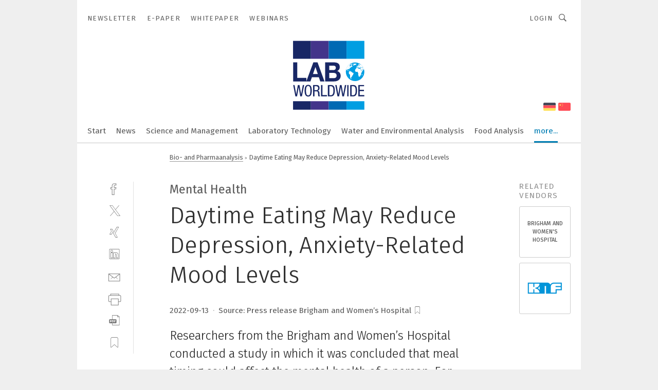

--- FILE ---
content_type: text/html; charset=UTF-8
request_url: https://www.lab-worldwide.com/daytime-eating-may-reduce-depression-anxiety-related-mood-levels-a-2e1dd39b98131a0f7d2abba453ceb073/
body_size: 42205
content:
<!DOCTYPE html><html lang="en">
<head>
			<meta http-equiv="X-UA-Compatible" content="IE=edge">
	<meta http-equiv="Content-Type" content="text/html; charset=UTF-8">
<meta name="charset" content="utf-8">
<meta name="language" content="en">
<meta name="description" content="Researchers from the Brigham and Women’s Hospital conducted a study in which it was concluded that meal timing could affect the mental health of a person. For instance, a person may experience issues such as depression and anxiety-related mood levels.">
<meta name="title" content="Daytime Eating May Reduce Depression, Anxiety-Related Mood Levels ">
<meta property="twitter:image" content="https://cdn1.vogel.de/dx-dtTMAjy4wfZDLaqyUdbUprxg=/fit-in/1200x628/filters:format(png):quality(90)/p7i.vogel.de/wcms/a2/21/a221bb65941d57ea4a325dc0f029c74f/0106976773.jpeg">
<meta property="twitter:image:width" content="1200">
<meta property="twitter:image:height" content="628">
<meta property="twitter:image:type" content="image/png">
<meta name="image" content="https://cdn1.vogel.de/0_1FkzHrGNWFLYfIrDD9AgSNvm8=/fit-in/1200x630/filters:format(png):quality(90)/p7i.vogel.de/wcms/a2/21/a221bb65941d57ea4a325dc0f029c74f/0106976773.jpeg">
<meta property="og:image" content="https://cdn1.vogel.de/0_1FkzHrGNWFLYfIrDD9AgSNvm8=/fit-in/1200x630/filters:format(png):quality(90)/p7i.vogel.de/wcms/a2/21/a221bb65941d57ea4a325dc0f029c74f/0106976773.jpeg">
<meta property="og:image:width" content="1200">
<meta property="og:image:height" content="630">
<meta property="og:image:type" content="image/png">
<meta property="og:title" content="Daytime Eating May Reduce Depression, Anxiety-Related Mood Levels ">
<meta property="og:type" content="article">
<meta property="og:description" content="(Bild: Pixabay) Researchers from the Brigham and Women’s Hospital conducted a study in which it was concluded that meal timing could affect the mental health of a person. For instance, a person may experience issues such as depression and anxiety-related mood levels.">
<meta property="twitter:title" content="Daytime Eating May Reduce Depression, Anxiety-Related Mood Levels ">
<meta property="twitter:description" content="Researchers from the Brigham and Women’s Hospital conducted a study in which it was concluded that meal timing could affect the mental health of a person. For instance, a person may experience issues such as depression and anxiety-related mood levels.">
<meta name="publish-date" content="2022-09-13T06:18:32+02:00">
<meta name="author" content="Brigham and Women’s Hospital">
<meta name="robots" content="INDEX,FOLLOW">
<meta property="og:url" content="https://www.lab-worldwide.com/daytime-eating-may-reduce-depression-anxiety-related-mood-levels-a-2e1dd39b98131a0f7d2abba453ceb073/">
<meta property="og:site_name" content="LAB Worldwide">
<meta property="twitter:url" content="https://www.lab-worldwide.com/daytime-eating-may-reduce-depression-anxiety-related-mood-levels-a-2e1dd39b98131a0f7d2abba453ceb073/">
<meta property="twitter:card" content="summary_large_image">
<meta name="theme-color" content="#ffffff">
<meta name="msapplication-TileColor" content="#ffffff">
<meta name="apple-mobile-web-app-title" content="LAB Worldwide">
<meta name="application-name" content="LAB Worldwide">
<meta name="facebook-domain-verification" content="ao6xk2trmch2nqiekyn879ak0rg0mh">	<meta name="viewport" content="width=device-width,initial-scale=1.0">
	<meta name="robots" content="max-snippet:-1, max-image-preview:large, max-video-preview:-1">

<title>Daytime Eating May Reduce Depression, Anxiety-Related Mood Levels </title>
<link href="https://cdn1.vogel.de/0_1FkzHrGNWFLYfIrDD9AgSNvm8=/fit-in/1200x630/filters:format(png):quality(90)/p7i.vogel.de/wcms/a2/21/a221bb65941d57ea4a325dc0f029c74f/0106976773.jpeg" rel="images_src">
<link href="https://www.brighamandwomens.org/about-bwh/newsroom/press-releases-detail?id=4254" rel="canonical">
<link href="https://cdn2.vogel.de/applications/67/scss/basic.css?v=1.075" media="screen,print" rel="stylesheet" type="text/css">
	<link rel="preconnect" href="https://cdn1.vogel.de/" crossorigin>
	<link rel="dns-prefetch" href="https://cdn1.vogel.de">
	<link rel="preconnect" href="https://cdn2.vogel.de/" crossorigin>
	<link rel="dns-prefetch" href="https://cdn2.vogel.de">
	<link rel="preconnect" href="https://c.delivery.consentmanager.net">
	<link rel="preconnect" href="https://cdn.consentmanager.net">
	<link rel="apple-touch-icon" sizes="180x180" href="/apple-touch-icon.png">
	<link rel="icon" type="image/png" sizes="192x192" href="/web-app-manifest-192x192.png">
	<link rel="icon" type="image/png" sizes="512x512" href="/web-app-manifest-512x512.png">
	<link rel="icon" type="image/png" sizes="96x96" href="/favicon-96x96.png">
	<link rel="icon" type="image/svg+xml" href="/favicon.svg">
	<link rel="shortcut icon" type="image/x-icon" href="/favicon.ico">
	<link rel="icon" type="image/x-icon" href="/favicon.ico">
	<link rel="alternate" href="/rss/news.xml"
	      type="application/rss+xml" title="RSS-Feed News">
	<link rel="alternate" href="/atom/news.xml"
	      type="application/atom+xml" title="ATOM-Feed News">

<script  src="https://cdn2.vogel.de/js/bundle.js?v=1.3"></script>
<script >
    //<!--
    window.gdprAppliesGlobally=true;if(!("cmp_id" in window)||window.cmp_id<1){window.cmp_id=28861}if(!("cmp_cdid" in window)){window.cmp_cdid="dad7ce8852c7"}if(!("cmp_params" in window)){window.cmp_params="&usedesign=37991"}if(!("cmp_host" in window)){window.cmp_host="b.delivery.consentmanager.net"}if(!("cmp_cdn" in window)){window.cmp_cdn="cdn.consentmanager.net"}if(!("cmp_proto" in window)){window.cmp_proto="https:"}if(!("cmp_codesrc" in window)){window.cmp_codesrc="1"}window.cmp_getsupportedLangs=function(){var b=["DE","EN","FR","IT","NO","DA","FI","ES","PT","RO","BG","ET","EL","GA","HR","LV","LT","MT","NL","PL","SV","SK","SL","CS","HU","RU","SR","ZH","TR","UK","AR","BS"];if("cmp_customlanguages" in window){for(var a=0;a<window.cmp_customlanguages.length;a++){b.push(window.cmp_customlanguages[a].l.toUpperCase())}}return b};window.cmp_getRTLLangs=function(){var a=["AR"];if("cmp_customlanguages" in window){for(var b=0;b<window.cmp_customlanguages.length;b++){if("r" in window.cmp_customlanguages[b]&&window.cmp_customlanguages[b].r){a.push(window.cmp_customlanguages[b].l)}}}return a};window.cmp_getlang=function(j){if(typeof(j)!="boolean"){j=true}if(j&&typeof(cmp_getlang.usedlang)=="string"&&cmp_getlang.usedlang!==""){return cmp_getlang.usedlang}var g=window.cmp_getsupportedLangs();var c=[];var f=location.hash;var e=location.search;var a="languages" in navigator?navigator.languages:[];if(f.indexOf("cmplang=")!=-1){c.push(f.substr(f.indexOf("cmplang=")+8,2).toUpperCase())}else{if(e.indexOf("cmplang=")!=-1){c.push(e.substr(e.indexOf("cmplang=")+8,2).toUpperCase())}else{if("cmp_setlang" in window&&window.cmp_setlang!=""){c.push(window.cmp_setlang.toUpperCase())}else{if(a.length>0){for(var d=0;d<a.length;d++){c.push(a[d])}}}}}if("language" in navigator){c.push(navigator.language)}if("userLanguage" in navigator){c.push(navigator.userLanguage)}var h="";for(var d=0;d<c.length;d++){var b=c[d].toUpperCase();if(g.indexOf(b)!=-1){h=b;break}if(b.indexOf("-")!=-1){b=b.substr(0,2)}if(g.indexOf(b)!=-1){h=b;break}}if(h==""&&typeof(cmp_getlang.defaultlang)=="string"&&cmp_getlang.defaultlang!==""){return cmp_getlang.defaultlang}else{if(h==""){h="EN"}}h=h.toUpperCase();return h};(function(){var n=document;var p=n.getElementsByTagName;var q=window;var f="";var b="_en";if("cmp_getlang" in q){f=q.cmp_getlang().toLowerCase();if("cmp_customlanguages" in q){for(var h=0;h<q.cmp_customlanguages.length;h++){if(q.cmp_customlanguages[h].l.toUpperCase()==f.toUpperCase()){f="en";break}}}b="_"+f}function g(i,e){var t="";i+="=";var s=i.length;var d=location;if(d.hash.indexOf(i)!=-1){t=d.hash.substr(d.hash.indexOf(i)+s,9999)}else{if(d.search.indexOf(i)!=-1){t=d.search.substr(d.search.indexOf(i)+s,9999)}else{return e}}if(t.indexOf("&")!=-1){t=t.substr(0,t.indexOf("&"))}return t}var j=("cmp_proto" in q)?q.cmp_proto:"https:";if(j!="http:"&&j!="https:"){j="https:"}var k=("cmp_ref" in q)?q.cmp_ref:location.href;var r=n.createElement("script");r.setAttribute("data-cmp-ab","1");var c=g("cmpdesign","");var a=g("cmpregulationkey","");var o=g("cmpatt","");r.src=j+"//"+q.cmp_host+"/delivery/cmp.php?"+("cmp_id" in q&&q.cmp_id>0?"id="+q.cmp_id:"")+("cmp_cdid" in q?"cdid="+q.cmp_cdid:"")+"&h="+encodeURIComponent(k)+(c!=""?"&cmpdesign="+encodeURIComponent(c):"")+(a!=""?"&cmpregulationkey="+encodeURIComponent(a):"")+(o!=""?"&cmpatt="+encodeURIComponent(o):"")+("cmp_params" in q?"&"+q.cmp_params:"")+(n.cookie.length>0?"&__cmpfcc=1":"")+"&l="+f.toLowerCase()+"&o="+(new Date()).getTime();r.type="text/javascript";r.async=true;if(n.currentScript&&n.currentScript.parentElement){n.currentScript.parentElement.appendChild(r)}else{if(n.body){n.body.appendChild(r)}else{var m=p("body");if(m.length==0){m=p("div")}if(m.length==0){m=p("span")}if(m.length==0){m=p("ins")}if(m.length==0){m=p("script")}if(m.length==0){m=p("head")}if(m.length>0){m[0].appendChild(r)}}}var r=n.createElement("script");r.src=j+"//"+q.cmp_cdn+"/delivery/js/cmp"+b+".min.js";r.type="text/javascript";r.setAttribute("data-cmp-ab","1");r.async=true;if(n.currentScript&&n.currentScript.parentElement){n.currentScript.parentElement.appendChild(r)}else{if(n.body){n.body.appendChild(r)}else{var m=p("body");if(m.length==0){m=p("div")}if(m.length==0){m=p("span")}if(m.length==0){m=p("ins")}if(m.length==0){m=p("script")}if(m.length==0){m=p("head")}if(m.length>0){m[0].appendChild(r)}}}})();window.cmp_addFrame=function(b){if(!window.frames[b]){if(document.body){var a=document.createElement("iframe");a.style.cssText="display:none";if("cmp_cdn" in window&&"cmp_ultrablocking" in window&&window.cmp_ultrablocking>0){a.src="//"+window.cmp_cdn+"/delivery/empty.html"}a.name=b;document.body.appendChild(a)}else{window.setTimeout(window.cmp_addFrame,10,b)}}};window.cmp_rc=function(h){var b=document.cookie;var f="";var d=0;while(b!=""&&d<100){d++;while(b.substr(0,1)==" "){b=b.substr(1,b.length)}var g=b.substring(0,b.indexOf("="));if(b.indexOf(";")!=-1){var c=b.substring(b.indexOf("=")+1,b.indexOf(";"))}else{var c=b.substr(b.indexOf("=")+1,b.length)}if(h==g){f=c}var e=b.indexOf(";")+1;if(e==0){e=b.length}b=b.substring(e,b.length)}return(f)};window.cmp_stub=function(){var a=arguments;__cmp.a=__cmp.a||[];if(!a.length){return __cmp.a}else{if(a[0]==="ping"){if(a[1]===2){a[2]({gdprApplies:gdprAppliesGlobally,cmpLoaded:false,cmpStatus:"stub",displayStatus:"hidden",apiVersion:"2.0",cmpId:31},true)}else{a[2](false,true)}}else{if(a[0]==="getUSPData"){a[2]({version:1,uspString:window.cmp_rc("")},true)}else{if(a[0]==="getTCData"){__cmp.a.push([].slice.apply(a))}else{if(a[0]==="addEventListener"||a[0]==="removeEventListener"){__cmp.a.push([].slice.apply(a))}else{if(a.length==4&&a[3]===false){a[2]({},false)}else{__cmp.a.push([].slice.apply(a))}}}}}}};window.cmp_gppstub=function(){var a=arguments;__gpp.q=__gpp.q||[];if(!a.length){return __gpp.q}var g=a[0];var f=a.length>1?a[1]:null;var e=a.length>2?a[2]:null;if(g==="ping"){return{gppVersion:"1.0",cmpStatus:"stub",cmpDisplayStatus:"hidden",apiSupport:[],currentAPI:"",cmpId:31}}else{if(g==="addEventListener"){__gpp.e=__gpp.e||[];if(!("lastId" in __gpp)){__gpp.lastId=0}__gpp.lastId++;var c=__gpp.lastId;__gpp.e.push({id:c,callback:f});return{eventName:"listenerRegistered",listenerId:c,data:true}}else{if(g==="removeEventListener"){var h=false;__gpp.e=__gpp.e||[];for(var d=0;d<__gpp.e.length;d++){if(__gpp.e[d].id==e){__gpp.e[d].splice(d,1);h=true;break}}return{eventName:"listenerRemoved",listenerId:e,data:h}}else{if(g==="hasSection"||g==="getSection"||g==="getField"||g==="getGPPString"){return null}else{__gpp.q.push([].slice.apply(a))}}}}};window.cmp_msghandler=function(d){var a=typeof d.data==="string";try{var c=a?JSON.parse(d.data):d.data}catch(f){var c=null}if(typeof(c)==="object"&&c!==null&&"__cmpCall" in c){var b=c.__cmpCall;window.__cmp(b.command,b.parameter,function(h,g){var e={__cmpReturn:{returnValue:h,success:g,callId:b.callId}};d.source.postMessage(a?JSON.stringify(e):e,"*")})}if(typeof(c)==="object"&&c!==null&&"__uspapiCall" in c){var b=c.__uspapiCall;window.__uspapi(b.command,b.version,function(h,g){var e={__uspapiReturn:{returnValue:h,success:g,callId:b.callId}};d.source.postMessage(a?JSON.stringify(e):e,"*")})}if(typeof(c)==="object"&&c!==null&&"__tcfapiCall" in c){var b=c.__tcfapiCall;window.__tcfapi(b.command,b.version,function(h,g){var e={__tcfapiReturn:{returnValue:h,success:g,callId:b.callId}};d.source.postMessage(a?JSON.stringify(e):e,"*")},b.parameter)}if(typeof(c)==="object"&&c!==null&&"__gppCall" in c){var b=c.__gppCall;window.__gpp(b.command,function(h,g){var e={__gppReturn:{returnValue:h,success:g,callId:b.callId}};d.source.postMessage(a?JSON.stringify(e):e,"*")},b.parameter,"version" in b?b.version:1)}};window.cmp_setStub=function(a){if(!(a in window)||(typeof(window[a])!=="function"&&typeof(window[a])!=="object"&&(typeof(window[a])==="undefined"||window[a]!==null))){window[a]=window.cmp_stub;window[a].msgHandler=window.cmp_msghandler;window.addEventListener("message",window.cmp_msghandler,false)}};window.cmp_setGppStub=function(a){if(!(a in window)||(typeof(window[a])!=="function"&&typeof(window[a])!=="object"&&(typeof(window[a])==="undefined"||window[a]!==null))){window[a]=window.cmp_gppstub;window[a].msgHandler=window.cmp_msghandler;window.addEventListener("message",window.cmp_msghandler,false)}};window.cmp_addFrame("__cmpLocator");if(!("cmp_disableusp" in window)||!window.cmp_disableusp){window.cmp_addFrame("__uspapiLocator")}if(!("cmp_disabletcf" in window)||!window.cmp_disabletcf){window.cmp_addFrame("__tcfapiLocator")}if(!("cmp_disablegpp" in window)||!window.cmp_disablegpp){window.cmp_addFrame("__gppLocator")}window.cmp_setStub("__cmp");if(!("cmp_disabletcf" in window)||!window.cmp_disabletcf){window.cmp_setStub("__tcfapi")}if(!("cmp_disableusp" in window)||!window.cmp_disableusp){window.cmp_setStub("__uspapi")}if(!("cmp_disablegpp" in window)||!window.cmp_disablegpp){window.cmp_setGppStub("__gpp")};
    //-->
</script>
<script >
    //<!--
    
				window.cmp_block_inline = true;
				window.cmp_block_unkown = false;
				window.cmp_block_sync = false;
				window.cmp_block_img = false;
				window.cmp_block_samedomain = false;
				window.cmp_setlang = "EN";
			
    //-->
</script>
<script type="application/ld+json">
    [
{"@context":"http:\/\/schema.org","@type":"NewsArticle","mainEntityOfPage":"https:\/\/www.brighamandwomens.org\/about-bwh\/newsroom\/press-releases-detail?id=4254","headline":"Daytime Eating May Reduce Depression, Anxiety-Related Mood Levels ","description":"Researchers from the Brigham and Women\u2019s Hospital conducted a study in which it was concluded that meal timing could affect the mental health of a person. For instance, a person may experience issues such as depression and anxiety-related mood levels.","datePublished":"2022-09-13T06:18:32+02:00","dateModified":"2023-02-10T12:14:01+00:00","author":[{"@type":"Person","name":"Brigham and Women\u2019s Hospital","url":"https:\/\/www.lab-worldwide.com"}],"publisher":{"@type":"Organization","name":"LAB Worldwide","url":"https:\/\/www.lab-worldwide.com","logo":{"@type":"ImageObject","height":"60px","width":"600px","url":"https:\/\/www.lab-worldwide.com\/applications\/67\/img\/amp-logo.png"}}},
{"@context":"http:\/\/schema.org","@type":"BreadcrumbList","itemListElement":[{"@type":"ListItem","position":1,"item":"https:\/\/www.lab-worldwide.com","name":"Home"},{"@type":"ListItem","position":2,"item":"https:\/\/www.lab-worldwide.com\/bioanalysis-pharmaanalysis\/","name":"Bio- and Pharmaanalysis"},{"@type":"ListItem","position":3,"item":"https:\/\/www.lab-worldwide.com\/daytime-eating-may-reduce-depression-anxiety-related-mood-levels-a-2e1dd39b98131a0f7d2abba453ceb073\/","name":"Daytime Eating May Reduce Depression, Anxiety-Related Mood Levels "}]}
]
</script>
<script type="text/plain" data-cmp-vendor="c5035" class="cmplazyload" data-cmp-block="contentpass">
    //<!--
    
                             
                     function isFirefox() {
                            return navigator.userAgent.toLowerCase().indexOf("firefox") >= 0;
                            }
                         $(document).ready(function () {
                         console.log(isFirefox());
                        var is_adblocker = false;
                        // keine Recht für Google
                        if (typeof adsBlocked == "undefined") {
                            function adsBlocked(callback) {
                                if (typeof __tcfapi != "undefined") {
                                    __tcfapi("addEventListener", 2, function (tcData, success) {
                                        var x = __tcfapi("getCMPData");
                                        if (
                                            "purposeConsents" in x &&
                                            "1" in x.purposeConsents && x.purposeConsents["1"] &&
                                            "vendorConsents" in x && "755" in x.vendorConsents && x.vendorConsents["755"]
                                        ) {
                                            if(isFirefox()){
                                            
                                                $req = fetch(new Request("https://pagead2.googlesyndication.com",{method:"HEAD",mode:"no-cors"}));
                                                $req.then(function (response) {
                                                    return response;
                                                }).then(function (response) {
                                                    callback(false);
                                                }).catch(function (exception) {
                                                    callback(true);
                                                });
                                            }
                                            else{
                                                var ADS_URL = "https://pagead2.googlesyndication.com/pagead/js/adsbygoogle.js";
                                                var xhr = new XMLHttpRequest();
                                                xhr.onreadystatechange = function () {
                                                    if (xhr.readyState == XMLHttpRequest.DONE) {
                                                        callback(xhr.status === 0 || xhr.responseURL !== ADS_URL);
                                                    }
                                                };
                                                xhr.open("HEAD", ADS_URL, true);
                                                xhr.send(null);
                                            }
                                           
                                            
                        
                                        } else {
                                            callback(true);
                                        }
                                    });
                                } else {
                                    callback(true);
                                }
                            }
                        }
                        // AdsBlocked - Funktion wird erst später geladen und auch nicht mit Contentpass!!!!
                        adsBlocked(function (blocked) {
                            is_adblocker = !!blocked ;
                            console.log(is_adblocker?"Ads blocked":"Ads not Blocked");
                            if (typeof __tcfapi != "undefined") {
                                __tcfapi("addEventListener", 2, function (tcData, success) {
                                    var cmpdata = __tcfapi("getCMPData");
                                    // Wenn keine Zustimmung für GoogleAds vorhanden ist
                                    if ((!success ||
                                            is_adblocker ||
                                            !("vendorConsents" in cmpdata) ||
                                            !("755" in cmpdata.vendorConsents) ||
                                            !(cmpdata.vendorConsents["755"])) && 
                                            (tcData.eventStatus === "tcloaded" || tcData.eventStatus === "useractioncomplete")
                                        ) {
                                        $.get("/wb/1/", function (OBJ_response) {
                                            if (OBJ_response.content) {
                                                var OBJ_element = document.createElement("div");
                                                $(OBJ_element).append(OBJ_response.content);
                                                $("body").prepend(OBJ_element.firstChild);
                                            }
                                        });
                                        $.get("/wb/2/", function (OBJ_response) {
                                            if (OBJ_response.content) {
                                                var OBJ_element_ref = document.getElementById("advertisement_06");
                                                var OBJ_element = document.createElement("div");
                                                $(OBJ_element).append(OBJ_response.content);
                                                OBJ_element_ref.append(OBJ_element.firstChild);
                                            }
                                        });
                                        $.get("/wb/3/", function (OBJ_response) {
                                            if (OBJ_response.content) {
                                                var OBJ_element_ref = document.getElementById("advertisement_04");
                                                var OBJ_element = document.createElement("div");
                                                $(OBJ_element).append(OBJ_response.content);
                                                OBJ_element_ref.append(OBJ_element.firstChild);
                                            }
                                        });
                                    }
                                    __tcfapi("removeEventListener", 2, function (success) {}, tcData.listenerId);
                                });
                            }
                        });
                        });
    //-->
</script>
	<!--[if lt IE 9]>
	<script>document.createElement("video");
	document.createElement("header");
	document.createElement("section");
	document.createElement("article");
	document.createElement("footer");</script>
	<![endif]-->

    <!-- truffle.one blockiert bis zum Consent -->
    <script type="text/plain" class="cmplazyload" data-cmp-vendor="c58464">
        var jss = document.getElementsByTagName("script");
        for (var j = jss.length; j >= 0; j--) {
            if (jss[j]) {
                if (jss[j].getAttribute("src") && jss[j].getAttribute("src").indexOf("api.truffle.one/static/getWebData.js") != -1) {
                    jss[j].parentNode.removeChild(jss[j]);
                }
            }
        }
        var t1_params = t1_params || [];
        t1_params.push(["118", "118"]);
        var t = document["createElement"]("script"), i;
        t["type"] = "text/javascript";
        t["src"] = window["location"]["href"]["split"]("/")[0] + "//api.truffle.one/static/getWebData.js";
        i = document["getElementsByTagName"]("script")[0];
        i["parentNode"]["insertBefore"](t, i);
    </script>
	
    <script class="cmplazyload" data-cmp-block="contentpass" data-cmp-vendor="755"
            data-cmp-src="https://securepubads.g.doubleclick.net/tag/js/gpt.js" type="text/plain"></script>

    <script type="text/plain" class="cmplazyload" data-cmp-vendor="755" data-cmp-block="contentpass">
        var googletag = googletag || {};
        googletag.cmd = googletag.cmd || [];
    </script>

            <!-- This nees to be 'text/plain' otherwise banners wont work -->
	    <!-- GPT -->
	    <script type="text/plain" class="cmplazyload" data-cmp-vendor="755" data-cmp-block="contentpass">

		    try
		    {
			    // Array anlegen fuer spaetere Speicherung
			    var ARR_unknown_slots = [];

			    googletag.cmd.push(function ()
			    {

				    // Client
				    var STR_client = "/2686/laborpraxis-worldwide.com/bioanalysis-pharmaanalysis";

                    // Groessen
                    var ARR_sizes = [{"type":"slot","size":[[960,252],[980,90],[728,90],[468,60],[1,1]],"mappings":[[[0,0],[1,1]],[[1025,0],[[960,252],[728,90],[468,60],[1,1]]],[[1300,0],[[960,252],[980,90],[728,90],[468,60],[1,1]]]],"id":"advertisement_01"},{"type":"slot","size":[[420,600],[300,600],[160,600],[1,1]],"mappings":[[[0,0],[1,1]],[[1025,0],[[420,600],[300,600],[160,600],[1,1]]]],"id":"advertisement_02"},{"type":"slot","size":[[161,600],[121,600],[1,1]],"mappings":[[[0,0],[1,1]],[[1025,0],[[161,600],[121,600],[1,1]]]],"id":"advertisement_03"},{"type":"slot","size":[[1180,250],[960,250],[728,91],[301,630],[301,330],[301,280],[301,180]],"mappings":[[[0,0],[[301,180],[301,280],[1,1]]],[[1025,0],[[960,250],[728,91],[1,1]]],[[1541,0],[[1180,250],[960,250],[728,91],[1,1]]]],"id":"advertisement_04"},{"type":"slot","size":[[960,251],[728,92],[1,1]],"mappings":[[[0,0],[1,1]],[[1025,0],[[960,251],[728,92],[1,1]]]],"id":"advertisement_05"},{"type":"slot","size":[[300,631],[300,630],[300,331],[300,330],[300,281],[300,280],[1,1]],"mappings":[[[0,0],[[300,631],[300,630],[300,331],[300,330],[300,281],[300,280],[1,1]]]],"id":"advertisement_06"},{"type":"slot","size":[[300,632],[300,630],[300,332],[300,330],[300,282],[300,280],[1,1]],"mappings":[[[0,0],[[300,632],[300,630],[300,332],[300,330],[300,282],[300,280],[1,1]]]],"id":"advertisement_07"},{"type":"slot","size":[[800,500],[800,350],[800,250],[560,330],[300,631],[300,630],[300,331],[300,330],[300,281],[300,280],[1,1]],"mappings":[[[0,0],[[800,500],[300,631],[300,630],[300,331],[300,330],[300,281],[300,280],[1,1]]],[[1025,0],[[800,350],[800,250],[800,500],[560,330],[300,631],[300,630],[300,331],[300,330],[300,281],[300,280],[1,1]]]],"id":"advertisement_09"},{"type":"slot","size":[[300,633],[300,333],[300,283],[300,120],[1,1]],"mappings":[[[0,0],[[300,633],[300,333],[300,283],[300,120],[1,1]]]],"id":"advertisement_10"},{"type":"slot","size":[[300,284],[300,334],[300,634],[1,1]],"mappings":[[[0,0],[[300,284],[300,334],[300,634],[1,1]]]],"id":"advertisement_13"},{"type":"fluid","size":["fluid"],"id":"advertisement_fluid","path":"\/2686\/laborpraxis-worldwide.com"}];

                    // Groessen durchlaufen
                    for (var INT_i = 0; INT_i < ARR_sizes.length; INT_i++) {

                        // Mapping vorhanden
                        if (ARR_sizes[INT_i].mappings) {

                            // Mappings durchlaufen
                            var OBJ_size_mapping = googletag.sizeMapping();
                            for (var INT_j = 0; INT_j < ARR_sizes[INT_i].mappings.length; INT_j++) {
                                OBJ_size_mapping.addSize(ARR_sizes[INT_i].mappings[INT_j][0], ARR_sizes[INT_i].mappings[INT_j][1]);
                            } // end for

                        } // end if

                        // Typen
                        switch (ARR_sizes[INT_i].type) {

                            // Slot:
                            case "slot":
                                googletag
                                    .defineSlot(STR_client, ARR_sizes[INT_i].size, ARR_sizes[INT_i].id)
                                    .defineSizeMapping(OBJ_size_mapping.build())
                                    .setCollapseEmptyDiv(true, true)
                                    .addService(googletag.pubads());
                                console.debug("Ad Slot " + ARR_sizes[INT_i].id + " created " );
                                break;
                                
                            //Fluid
                            case "fluid":
                                googletag
                                    .defineSlot(ARR_sizes[INT_i].path, ARR_sizes[INT_i].size, ARR_sizes[INT_i].id)
                                    .setCollapseEmptyDiv(true, true)
                                    .addService(googletag.pubads());
                                console.debug("Ad Slot " + ARR_sizes[INT_i].id + " created ");
                                break;

                            default:
	                            console.debug("Ad Slot unknown");

                        } // end switch

                    } // end for
console.debug("hier beginnt targeting ['wallpaper','new work','population health management','remote, new work, produktivität, konnektivität','influencer','night breaker','test case influence','food and beverage','future','team','health-it','change management','ms teams','microsoft teams','virtuelle teams','food processing','skf food line','international association for the properties of water and steam','wireless experience','colour change','zero-day','faccin-group','goods-to-person','big data health','proof of work','work-management','hybrid work','hot work','dev-secops-teams','top-management-team','research and development','realt-time','real time','sil-level','performance level','asset control','motion-controls','automation control','simulation und test','real-time','real-time ethernet','time to market','time of flight','batch control','ai in control','process control','quality control','motion control','motion control-anwendung','motion control application','plug and play antrieb','time-sensitive networking','usa','people management','time-to-digital converter','warehouse control system','computerized numerical control','distributed control system','service','self-service']");
	                // Banner aktivieren
	                googletag.pubads().setTargeting("kw", ['wallpaper','new work','population health management','remote, new work, produktivität, konnektivität','influencer','night breaker','test case influence','food and beverage','future','team','health-it','change management','ms teams','microsoft teams','virtuelle teams','food processing','skf food line','international association for the properties of water and steam','wireless experience','colour change','zero-day','faccin-group','goods-to-person','big data health','proof of work','work-management','hybrid work','hot work','dev-secops-teams','top-management-team','research and development','realt-time','real time','sil-level','performance level','asset control','motion-controls','automation control','simulation und test','real-time','real-time ethernet','time to market','time of flight','batch control','ai in control','process control','quality control','motion control','motion control-anwendung','motion control application','plug and play antrieb','time-sensitive networking','usa','people management','time-to-digital converter','warehouse control system','computerized numerical control','distributed control system','service','self-service']);
console.debug("hier targeting ende ['wallpaper','new work','population health management','remote, new work, produktivität, konnektivität','influencer','night breaker','test case influence','food and beverage','future','team','health-it','change management','ms teams','microsoft teams','virtuelle teams','food processing','skf food line','international association for the properties of water and steam','wireless experience','colour change','zero-day','faccin-group','goods-to-person','big data health','proof of work','work-management','hybrid work','hot work','dev-secops-teams','top-management-team','research and development','realt-time','real time','sil-level','performance level','asset control','motion-controls','automation control','simulation und test','real-time','real-time ethernet','time to market','time of flight','batch control','ai in control','process control','quality control','motion control','motion control-anwendung','motion control application','plug and play antrieb','time-sensitive networking','usa','people management','time-to-digital converter','warehouse control system','computerized numerical control','distributed control system','service','self-service']");
console.debug("slotRequested anfang");
	                googletag.pubads().addEventListener("slotRequested", function (event)
	                {
		                // Nachricht in Konsole
		                console.debug("Ad Slot " + event.slot.getSlotElementId() + " requested");
	                });

                    googletag.pubads().addEventListener("slotResponseReceived", function (event) {
                        // Nachricht in Konsole
                        console.debug("Ad Slot " + event.slot.getSlotElementId() + " response received");
                    });
                    googletag.pubads().addEventListener("slotRenderEnded", function (event) {

                        try {

                            // Creative geladen
                            if (
                                //typeof event.creativeId !== "undefined" && event.creativeId !== null &&
                                typeof event.slot !== "undefined"
                            ) {

                                // Slot nicht leer
                                if (!event.isEmpty) {

                                    // Nachricht in Konsole
                                    console.debug("Ad Slot " + event.slot.getSlotElementId() + " rendered");
                                    
                                    // Slot als jQuery Objekt speichern
                                    var OBJ_slot = $("div#" + event.slot.getSlotElementId());

                                    // Slot einblenden (falls ausgeblendet)
                                    OBJ_slot.show();
                                    
                                    // Eigene Slots durchlaufen (keine Manipulation von z.B. BusinessAd)
                                    var BOO_found = false;

                                    for (var INT_i = 0; INT_i < ARR_sizes.length; INT_i++) {

                                        // Slot bekannt
                                        if (event.slot.getSlotElementId() === ARR_sizes[INT_i].id) {

                                            // Element gefunden
                                            BOO_found = true;
                                         
                                            // iFrame
                                            var OBJ_iframe = OBJ_slot.find("iframe");


                                            // Kein iFrame, aber Tracking-Pixel
                                            if (
                                                OBJ_slot.find("ins>ins").length > 0 &&
                                                OBJ_slot.find("ins>ins").height() === 1
                                            ) {

                                                // Slot ausblenden
                                                OBJ_slot.hide();

                                                // Nachricht in Konsole
                                                console.debug("Ad Slot " + event.slot.getSlotElementId() +
                                                    " hidden (ins)");

                                            }
                                            // iFrame vorhanden
                                            else if (OBJ_iframe.length > 0) {
                                                // iFrame
                                                var OBJ_iframe_content = OBJ_iframe.contents();

                                                // Tracking-Pixel nicht vorhanden
                                                if (
                                                    (
                                                        OBJ_iframe_content.find("body>img").length === 0 ||
                                                        OBJ_iframe_content.find("body>img").height() > 1
                                                    ) &&
                                                    (
                                                        OBJ_iframe_content.find("body>div>img").length ===
                                                        0 ||
                                                        OBJ_iframe_content.find("body>div>img").height() >
                                                        1
                                                    ) &&
                                                    OBJ_iframe_content.find("body>div>amp-pixel").length ===
                                                    0 &&
                                                    OBJ_iframe_content.find("body>amp-pixel").length === 0
                                                ) {
                                                    let native_ad = OBJ_iframe_content.find(".native-ad").length;
                                                    
                                                    // Background transparent im iFrame
                                                    OBJ_iframe_content.find("head").append('<style type="text/css">body{background: transparent !important;}</style>');

                                                    if(native_ad == 1){

                                                        // Stylesheet ebenfalls in iFrame kopieren
                                                        var STR_stylesheet = "https://cdn2.vogel.de/applications/67/scss/native-ads.css?v=0.19";
                                                        OBJ_iframe_content.find("head").append($("<link/>", {
                                                            rel: "stylesheet",
                                                            href: STR_stylesheet,
                                                            type: "text/css"
                                                        }));
                                                         // CSS-Klasse der Buchung nach aussen uebertragen (nur div)
                                                        OBJ_slot.find("div:first").addClass(
                                                            OBJ_iframe_content.find(".native-ad").attr("class")
                                                        );
                                                        // Klasse in Iframe löschen
                                                        OBJ_iframe_content.find(".native-ad").attr("class","");
    
                                                        OBJ_slot.find("div:first").addClass(
                                                        OBJ_iframe_content.find("body>div>article:not(#whitespace_click)").attr("class")
                                                        );

                                                        OBJ_slot.find("div:first").addClass(
                                                        OBJ_iframe_content.find("body>article:not(#whitespace_click)").attr("class")
                                                        );
                                                    OBJ_iframe_content.find("body>div>article:not(#whitespace_click)").attr("class", "");
                                                    OBJ_iframe_content.find("body>article:not(#whitespace_click)").attr("class", "");
    
                                                        // Nachricht in Konsole
                                                        console.debug("Ad Slot " + event.slot.getSlotElementId() +
                                                            " manipulated: native-ad");

                                                    }else{
                                                    let infClasses = ".lb728, .fs468, .sky, .ca300, .hs2, .sky_hs2, .hs1_160, .hs1_120, .sky_hs1,.sky_hs2, .billboard,.sky_bg980_r,.bb399, .sky, .sky_left, .billboard_inText,.sky_second_160,.sky_second_161,.sky_fixed,.bg_lb, .wall_lb";
                                                    // CSS-Klasse der Buchung nach aussen uebertragen (nur div)
                                                    OBJ_slot.find("div:first").addClass(
                                                        OBJ_iframe_content.find(infClasses).attr("class")
                                                    );
                                                    // Nach Außen übertragene Klasse entfernen
                                                    OBJ_iframe_content.find(infClasses).attr("class", "");
                                               
                                                    // Style und whitespace_click muss mit raus fuer brandgate
                                                    OBJ_iframe_content.find("body>style:first").clone().insertBefore(OBJ_slot.find("div:first"));
                                                    OBJ_iframe_content.find("div#whitespace_click").css('height', '100%');
                                                    OBJ_iframe_content.find("div#whitespace_click").insertBefore(OBJ_slot.find("div:first"));


                                                    // Nachricht in Konsole
                                                    console.debug("Ad Slot " + event.slot.getSlotElementId() +
                                                        " manipulated no native-ad");
                                                    }
                                                    
                                                    
                                                } else {

                                                    // Slot ausblenden
                                                    OBJ_iframe.hide();

                                                    // Nachricht in Konsole
                                                    console.debug("Ad Slot " + event.slot.getSlotElementId() +
                                                        " hidden (iframe img/amp-pixel)");

                                                } // end if

                                            }
                                            // Kein iFrame, aber Tracking-Pixel
                                            else if (OBJ_slot.find("img").height() === 1) {

                                                // Slot ausblenden
                                                OBJ_slot.hide();

                                                // Nachricht in Konsole
                                                console.debug("Ad Slot " + event.slot.getSlotElementId() +
                                                    " hidden (img)");

                                            } // end if

                                        } // end if

                                    } // end for

                                    // Slot nicht gefunden
                                    if (!BOO_found) {

                                        // Slot merken, ausblenden und Nachrichten in Konsole
                                        var STR_ba_id = event.slot.getSlotElementId();

                                        setTimeout(function () {
                                            var OBJ_ba = $("#" + STR_ba_id);
                                            if (
                                                OBJ_ba.is(":visible") === false ||
                                                OBJ_ba.is(":hidden") === true
                                            ) {
                                                ARR_unknown_slots.push(STR_ba_id);
                                                console.debug("Ad Slot " + STR_ba_id + " unknown empty");
                                            } else {
                                                console.debug("Ad Slot " + STR_ba_id + " unkown");
                                            }
                                        }, 500);

                                    } // end if

                                } else {
                                    // Entfernen von nicht gerenderten Werbeanzeigen, damit Darstellung in Zweierelement passt
									let adElement = document.getElementById(event.slot.getSlotElementId());
									
									if (adElement && adElement.parentNode) {
									    let parentNodeOfAdDiv = adElement.parentNode;
									
									    if (
									        parentNodeOfAdDiv.tagName === "SECTION" &&
									        parentNodeOfAdDiv.getAttribute("data-section-id") &&
									        parentNodeOfAdDiv.getAttribute("data-section-id").includes("section_advertisement")
									    ) {
									        parentNodeOfAdDiv.remove();
									    }
									}
                                } // end if

                            } // end if

                        } catch (OBJ_err) {
                            console.debug(OBJ_err);
                        }

                    });
                    
                     							console.debug("ABA_CLIENT_ENABLED is true");
                            if (typeof t1_aba === "function") {
                                try {
                                    // Versuche, t1_aba aufzurufen
                                    t1_aba(googletag, function(updatedGoogletag) {
                                        // enableSingleRequest und enableServices aufrufen, nachdem die Anfrage abgeschlossen ist
                                        updatedGoogletag.pubads().enableSingleRequest();
                                        updatedGoogletag.enableServices();
                                        console.log("T1: GPT enabled after ABA targeting.");
                                        console.debug("Slots created");
                                        googletag = updatedGoogletag;
                                        initDisplay();
                                    });
                                } catch (error) {
                                    // Fallback im Fehlerfall des t1_aba-Aufrufs
                                    console.log("T1: Error calling t1_aba: ", error);
                                    googletag.pubads().enableSingleRequest();
                                    googletag.enableServices();
                                    console.debug("Slots created");
                                    initDisplay();
                                }
                            } else {
                                // Wenn t1_aba nicht definiert ist, enableServices direkt aufrufen
                                console.log("T1: t1_aba not defined");
                                googletag.pubads().enableSingleRequest();
                                googletag.enableServices();
                                console.debug("Slots created");
                                initDisplay();
                            }
                        
           
                  
                    });
        
                    } catch (OBJ_err) {
                        // Nix
                        console.warn("Ad Error - define /2686/laborpraxis-worldwide.com/bioanalysis-pharmaanalysis");
            } // end try
        </script>
                <script type="text/plain" class="cmplazyload" data-cmp-vendor="755" data-cmp-block="contentpass">
            function displaydfp() {
                try {
                    googletag.cmd.push(
                        function () {
                            let d = [];
                            window.googletag.pubads().getSlots().forEach(function(element){
                                if ($("#" + element.getSlotId().getDomId()).length === 0) {
                                    d.push(element.getSlotId().getDomId());
                                } else {
                                    googletag.display(element.getSlotId().getDomId());
                                }
                            });
                            console.debug("all Slots displayed");
                            console.debug({"not used Slots": d});
                        });
                } catch (e) {
                    console.debug(e);
                }
            }
            
            function initDisplay(){
                  if (document.readyState === 'loading') {
                    document.addEventListener('DOMContentLoaded', displaydfp);
                } else {
                    displaydfp();
                }
            }

        </script>
    	<!-- No BusinessAd: Data missing -->
		<!-- GTM Vars -->
	<script>
		var dataLayer = [
			{
				"environment": "production", // Umgebung
				"id": "67", // App-ID
                "article_category": "Standard",                				"content_type": "artikel",
                                                				"logged_in": false, // User is logged in
				"accessToPaid": false, // Access paid
								"dimension1": "lpww:artikel:2e1dd39b98131a0f7d2abba453ceb073 daytime-eating-may-reduce-depression-anxiety-related-mood-levels", // Shortcut:Type:ID
								"dimension2": "lpww:themen:bioanalysis-pharmaanalysis", // Shortcut:"themen":Channel
				"dimension4": "2e1dd39b98131a0f7d2abba453ceb073", // Content-ID
				"dimension7": "/daytime-eating-may-reduce-depression-anxiety-related-mood-levels-a-2e1dd39b98131a0f7d2abba453ceb073/", // URL
				"dimension11": "f06363ceda97e791a45cd4fb481cbd74,f98a7809e94e41239a9165e7d1c819b2", // Ad-Views Article
												"dimension13": "632002a56d529,63564", // Ad-Views Companies
								
			}
		];
	</script>
</head>
<body data-infinity-id="default" data-infinity-type="layout">
<!-- No Bookmark-layer -->    <!-- GTM Code -->
    <noscript>
        <iframe src="https://www.googletagmanager.com/ns.html?id=GTM-5PX33JS"
                height="0" width="0" style="display:none;visibility:hidden"></iframe>
    </noscript>
    <!-- Automatisches Blockieren vom CMP vermeiden -->
    <script type="text/plain" class="cmplazyload" data-cmp-vendor="s905"  data-cmp-block="contentpass" >(function (w, d, s, l, i)
		{
			w[l] = w[l] || [];
			w[l].push({
				'gtm.start':
					new Date().getTime(), event: 'gtm.js'
			});
			var f = d.getElementsByTagName(s)[0],
				j = d.createElement(s), dl = l != 'dataLayer' ? '&l=' + l : '';
			j.async = true;
			j.src =
				'https://www.googletagmanager.com/gtm.js?id=' + i + dl;
			f.parentNode.insertBefore(j, f);
		})(window, document, 'script', 'dataLayer', 'GTM-5PX33JS');
	</script>
	<!-- GA Code: no config found -->

<!-- No Jentis --><!-- No Jentis Datalayer -->		<div id="advertisement_01" class="cmplazyload gpt inf-leaderboard" data-cmp-vendor="755"
         data-ad-id="advertisement_01" data-infinity-type="ad" data-infinity-id="v1/advertisement_01">
	</div>
    		<div id="advertisement_02" class="cmplazyload gpt " data-cmp-vendor="755"
         data-ad-id="advertisement_02" data-infinity-type="ad" data-infinity-id="v1/advertisement_02">
	</div>
	    	<div id="advertisement_03" class="cmplazyload gpt " data-cmp-vendor="755"
         data-ad-id="advertisement_03" data-infinity-type="ad" data-infinity-id="v1/advertisement_03">
	</div>
    		<div id="advertisement_11" class="cmplazyload gpt " data-cmp-vendor="755"
         data-ad-id="advertisement_11" data-infinity-type="ad" data-infinity-id="v1/advertisement_11">
	</div>
		<div id="advertisement_12" class="cmplazyload gpt " data-cmp-vendor="755"
         data-ad-id="advertisement_12" data-infinity-type="ad" data-infinity-id="v1/advertisement_12">
	</div>
<div class="inf-website">
	<div id="mainwrapper" class="inf-wrapper">
		<section class="inf-mainheader" data-hj-ignore-attributes>
	<div class="inf-mainheader__wrapper">
		<div class="inf-icon inf-icon--menu inf-mainheader__menu-icon"></div>
		
				
<ul class="inf-servicenav">
    	<a class="inf-btn inf-btn--small inf-btn--info inf-servicenav__btn" title=""
	   href="" style="display: none"></a>
    			<li class="inf-servicenav__item ">
				<a class=" inf-servicenav__link inf-flex inf-flex--a-center" title="Newsletter" rel="noopener"
                   href="&#x2F;newsletter&#x2F;subscribes&#x2F;" target="_self" id="menu-page_5fd13f14979ea">

                    					<span class="inf-servicenav__item-name">
                    Newsletter                    </span>
                    				</a>
			</li>
        			<li class="inf-servicenav__item ">
				<a class=" inf-servicenav__link inf-flex inf-flex--a-center" title="E-Paper" rel="noopener"
                   href="&#x2F;service&#x2F;e-paper&#x2F;" target="_self" id="menu-page_63b52c127b14f">

                    					<span class="inf-servicenav__item-name">
                    E-Paper                    </span>
                    				</a>
			</li>
        			<li class="inf-servicenav__item ">
				<a class=" inf-servicenav__link inf-flex inf-flex--a-center" title="Whitepaper" rel="noopener"
                   href="&#x2F;whitepaper&#x2F;" target="_self" id="menu-page_5e8ed276e54dd">

                    					<span class="inf-servicenav__item-name">
                    Whitepaper                    </span>
                    				</a>
			</li>
        			<li class="inf-servicenav__item ">
				<a class=" inf-servicenav__link inf-flex inf-flex--a-center" title="Webinars" rel="noopener"
                   href="&#x2F;webinars&#x2F;" target="_self" id="menu-page_5e8eca411349a">

                    					<span class="inf-servicenav__item-name">
                    Webinars                    </span>
                    				</a>
			</li>
        </ul>

		<div class="inf-mobile-menu">
			<img alt="Mobile-Menu" title="Mobile Menu" class="inf-mobile-menu__dropdown-arrow" src="https://cdn2.vogel.de/img/arrow_dropdown.svg">

			<form action="/search/"
			      method="get"
			      class="inf-mobile-search">
				<label> <input type="text" placeholder="Enter search term"
				               class="inf-form-input-text inf-mobile-search__input" name="k"> </label>
				<button type="submit" id="search_submit_header-mobile" class="inf-icon inf-icon--search inf-mobile-search__button">
				</button>
			</form>
			
						<div class="inf-mobile-menu__cta-btn-wrapper">
								<a class="inf-btn inf-btn--info inf-full-width" title=""
				   href="" style="display: none"></a>
			</div>
			
						<ul class="inf-mobile-menu__content inf-mobile-menu__content--servicenav">
				<li class="inf-mobile-menu__item					"
			    id="page_5fd13f14979ea-mobile">
				
								<a title="Newsletter"
				   href="&#x2F;newsletter&#x2F;subscribes&#x2F;"
					target="_self" rel="noopener"                   class="inf-mobile-menu__link"
                   id="menu-page_5fd13f14979ea-mobile">
					Newsletter				</a>
				
				
								
			</li>
					<li class="inf-mobile-menu__item					"
			    id="page_63b52c127b14f-mobile">
				
								<a title="E-Paper"
				   href="&#x2F;service&#x2F;e-paper&#x2F;"
					target="_self" rel="noopener"                   class="inf-mobile-menu__link"
                   id="menu-page_63b52c127b14f-mobile">
					E-Paper				</a>
				
				
								
			</li>
					<li class="inf-mobile-menu__item					"
			    id="page_5e8ed276e54dd-mobile">
				
								<a title="Whitepaper"
				   href="&#x2F;whitepaper&#x2F;"
					target="_self" rel="noopener"                   class="inf-mobile-menu__link"
                   id="menu-page_5e8ed276e54dd-mobile">
					Whitepaper				</a>
				
				
								
			</li>
					<li class="inf-mobile-menu__item					"
			    id="page_5e8eca411349a-mobile">
				
								<a title="Webinars"
				   href="&#x2F;webinars&#x2F;"
					target="_self" rel="noopener"                   class="inf-mobile-menu__link"
                   id="menu-page_5e8eca411349a-mobile">
					Webinars				</a>
				
				
								
			</li>
		</ul>
			
			<ul class="inf-mobile-menu__content">
				<li class="inf-mobile-menu__item					"
			    id="home-mobile">
				
								<a title="Laborpraxis&#x20;Worldwide"
				   href="&#x2F;"
					target="_self" rel="noopener"                   class="inf-mobile-menu__link"
                   id="menu-home-mobile">
									</a>
				
				
								
			</li>
					<li class="inf-mobile-menu__item					"
			    id="page_5e984c124b3ac-mobile">
				
								<a title="News"
				   href="&#x2F;news&#x2F;"
					target="_self" rel="noopener"                   class="inf-mobile-menu__link"
                   id="menu-page_5e984c124b3ac-mobile">
					News				</a>
				
				
								
			</li>
					<li class="inf-mobile-menu__item					"
			    id="page_5e85c37dc926e-mobile">
				
								<a title="Science&#x20;and&#x20;Management"
				   href="&#x2F;science-management&#x2F;"
					target="_self" rel="noopener"                   class="inf-mobile-menu__link"
                   id="menu-page_5e85c37dc926e-mobile">
					Science and Management				</a>
				
				
								
			</li>
					<li class="inf-mobile-menu__item					"
			    id="page_5e85c3b6e2fe5-mobile">
				
								<a title="Laboratory&#x20;Technology"
				   href="&#x2F;laboratory-technology&#x2F;"
					target="_self" rel="noopener"                   class="inf-mobile-menu__link"
                   id="menu-page_5e85c3b6e2fe5-mobile">
					Laboratory Technology				</a>
				
				
								
			</li>
					<li class="inf-mobile-menu__item					"
			    id="page_5e85c3f240986-mobile">
				
								<a title="Water&#x20;and&#x20;Environmental&#x20;Analysis"
				   href="&#x2F;water-environmental-analysis&#x2F;"
					target="_self" rel="noopener"                   class="inf-mobile-menu__link"
                   id="menu-page_5e85c3f240986-mobile">
					Water and Environmental Analysis				</a>
				
				
								
			</li>
					<li class="inf-mobile-menu__item					"
			    id="page_5e85c43042732-mobile">
				
								<a title="Food&#x20;Analysis"
				   href="&#x2F;food-analysis&#x2F;"
					target="_self" rel="noopener"                   class="inf-mobile-menu__link"
                   id="menu-page_5e85c43042732-mobile">
					Food Analysis				</a>
				
				
								
			</li>
					<li class="inf-mobile-menu__item					 inf-mobile-menu__item--active"
			    id="page_5e85c4762290b-mobile">
				
								<a title="Bio-&#x20;and&#x20;Pharmaanalysis"
				   href="&#x2F;bioanalysis-pharmaanalysis&#x2F;"
					target="_self" rel="noopener"                   class="inf-mobile-menu__link inf-mobile-menu__link--active"
                   id="menu-page_5e85c4762290b-mobile">
					Bio- and Pharmaanalysis				</a>
				
				
								
			</li>
					<li class="inf-mobile-menu__item inf-relative					"
			    id="page_5e7e6d3826b3b-mobile">
				
								<a title="Special"
				   href="&#x2F;specials&#x2F;"
					target="_self" rel="noopener"                   class="inf-mobile-menu__link&#x20;inf-mobile-menu__link--with-subnav"
                   id="menu-page_5e7e6d3826b3b-mobile">
					Special				</a>
				
				
													
										<a href="#" class="inf-subnav__icon inf-toggle inf-icon--arrow-dropdown"></a>
					
										<ul class="inf-mobile-subnav">
	
				<li class="inf-mobile-subnav__item" id="page_5e7e6d877eea8-mobile">
								<a id="menu-page_5e7e6d877eea8-mobile" title="Partner&#x20;News" class="inf-mobile-subnav__link" href="&#x2F;specials&#x2F;partner-news&#x2F;">Partner News</a>			</li>
		
		
</ul>				
				
			</li>
					<li class="inf-mobile-menu__item inf-relative					"
			    id="page_5e8eca1786844-mobile">
				
								<a title="Service"
				   href="&#x2F;service&#x2F;"
					target="_self" rel="noopener"                   class="inf-mobile-menu__link&#x20;inf-mobile-menu__link--with-subnav"
                   id="menu-page_5e8eca1786844-mobile">
					Service				</a>
				
				
													
										<a href="#" class="inf-subnav__icon inf-toggle inf-icon--arrow-dropdown"></a>
					
										<ul class="inf-mobile-subnav">
	
				<li class="inf-mobile-subnav__item" id="page_5e7e753ef1d58-mobile">
								<a id="menu-page_5e7e753ef1d58-mobile" title="E-Paper" class="inf-mobile-subnav__link" href="&#x2F;e-paper&#x2F;">E-Paper</a>			</li>
		
		
</ul>				
				
			</li>
		</ul>
		</div>

		<span class="inf-mobile-menu-mask"></span>
		<div class="inf-logo">
			<a class="inf-logo__link" href="/"> <img class="inf-logo__img-base" id="exit--header-logo" alt="Logo" src="https://cdn2.vogel.de/applications/67/img/logo.svg"> <img class="inf-logo__img-mini" alt="Logo" src="https://cdn2.vogel.de/applications/67/img/logo_mini.svg"> </a>
		</div>
		
		<div class="inf-mainheader__wrapper-flags">
<a href="https://www.laborpraxis.vogel.de" target="_blank" class="inf-mainheader__wrapper-flaglink"><img class="" src="https://p7i.vogel.de/wcms/5f/ad/5fad372012fd1/german-flag.png" class="inf-mainheader__flag" alt="German" title="German"></a>
<a href="https://lab.vogel.com.cn/" class="inf-mainheader__wrapper-flaglink" target="_blank"><img class="inf-mainheader__flag" src="https://p7i.vogel.de/wcms/5f/ad/5fad373616cdf/china-flag.png" alt="China" title="China"></a>
</div>		
		<ul class="inf-mainnav">
				<li class="inf-mainnav__item" id="home">
				
								<a title="Laborpraxis&#x20;Worldwide"
				   href="&#x2F;"
					
				   target="_self"
				   
				   rel="noopener"
				   
                   class="&#x20;inf-mainnav__link"
                   id="menu-home">
									</a>
				
											</li>
					<li class="inf-mainnav__item" id="page_5e984c124b3ac">
				
								<a title="News"
				   href="&#x2F;news&#x2F;"
					
				   target="_self"
				   
				   rel="noopener"
				   
                   class="&#x20;inf-mainnav__link"
                   id="menu-page_5e984c124b3ac">
					News				</a>
				
											</li>
					<li class="inf-mainnav__item inf-mainnav__item--with-flyout" id="page_5e85c37dc926e">
				
								<a title="Science&#x20;and&#x20;Management"
				   href="&#x2F;science-management&#x2F;"
					
				   target="_self"
				   
				   rel="noopener"
				   
                   class="&#x20;inf-mainnav__link"
                   id="menu-page_5e85c37dc926e">
					Science and Management				</a>
				
													
										<div class="inf-subnav inf-flex inf-subnav--articles-only" style="display:none;">
						
																		
												<div class="inf-subnav__wrapper">
	<div class="inf-section-title inf-subnav__title">
        Latest Articles in <span>"Science and Management"</span>
	</div>
	<div class="inf-flex" data-infinity-type="partial" data-infinity-id="layout/partials/menu/head/items">
        				<div class="inf-teaser   inf-teaser--vertical"
				         data-content-id="8be8308bc84b0e20ebcd328dafb66f78" data-infinity-type="partial"
				         data-infinity-id="layout/menu/head/items">
                    						<figure class="inf-teaser__figure inf-teaser__figure--vertical">
							<a href="/tungsten-carbide-catalysts-chemical-reactions-sustainable-manufacturing-a-8be8308bc84b0e20ebcd328dafb66f78/">
								<picture class="inf-imgwrapper inf-imgwrapper--169">
									<source type="image/webp"
									        srcset="https://cdn1.vogel.de/0VjUeusBtkuCAtLQZ78GPli8Ebs=/288x162/filters:quality(1)/cdn4.vogel.de/infinity/white.jpg"
									        data-srcset="https://cdn1.vogel.de/rNjlQbz0PLIl7-yyTRgZXm2UKI4=/288x162/smart/filters:format(webp):quality(80)/p7i.vogel.de/wcms/6d/df/6ddf023361ec7f8fbfb6c56521577960/0129056554v2.jpeg 288w, https://cdn1.vogel.de/LFaNur7M3GRay_dwGwyVTx793XM=/576x324/smart/filters:format(webp):quality(80)/p7i.vogel.de/wcms/6d/df/6ddf023361ec7f8fbfb6c56521577960/0129056554v2.jpeg 576w">
									<source srcset="https://cdn1.vogel.de/0VjUeusBtkuCAtLQZ78GPli8Ebs=/288x162/filters:quality(1)/cdn4.vogel.de/infinity/white.jpg"
									        data-srcset="https://cdn1.vogel.de/iRmlf7pYINzHK4YgwiEjlT88DHY=/288x162/smart/filters:format(jpg):quality(80)/p7i.vogel.de/wcms/6d/df/6ddf023361ec7f8fbfb6c56521577960/0129056554v2.jpeg 288w, https://cdn1.vogel.de/er2-CGplm2HPZNddEYRE1UfDLoo=/576x324/smart/filters:format(jpg):quality(80)/p7i.vogel.de/wcms/6d/df/6ddf023361ec7f8fbfb6c56521577960/0129056554v2.jpeg 576w">
									<img data-src="https://cdn1.vogel.de/iRmlf7pYINzHK4YgwiEjlT88DHY=/288x162/smart/filters:format(jpg):quality(80)/p7i.vogel.de/wcms/6d/df/6ddf023361ec7f8fbfb6c56521577960/0129056554v2.jpeg"
									     src="https://cdn1.vogel.de/0VjUeusBtkuCAtLQZ78GPli8Ebs=/288x162/filters:quality(1)/cdn4.vogel.de/infinity/white.jpg"
									     class="inf-img lazyload"
									     alt="The evolution of carburization (depicted by the spheres) under kinetic control (illustrated by the surface contours). The molecular beams represent gas evolution under synthesis conditions while the fiery sphere highlights the formation of the pure tungsten semi-carbide phase with additional molecular beams at the top to illustrate its catalytic performance. (Source: Sinhara M. H. D. Perera)"
									     title="The evolution of carburization (depicted by the spheres) under kinetic control (illustrated by the surface contours). The molecular beams represent gas evolution under synthesis conditions while the fiery sphere highlights the formation of the pure tungsten semi-carbide phase with additional molecular beams at the top to illustrate its catalytic performance. (Source: Sinhara M. H. D. Perera)"
									/>
								</picture>
							</a>
						</figure>
                    					<header class="inf-teaser__header">
                        <!-- data-infinity-type="partial" data-infinity-id="content/flag/v1" -->


                        							<div class="inf-subhead-3 inf-text-hyphens inf-subnav__subhead">
                                                                    Catalytic Potential                                							</div>
                        						<div class="inf-headline-3 inf-subnav__headline">
							<a href="/tungsten-carbide-catalysts-chemical-reactions-sustainable-manufacturing-a-8be8308bc84b0e20ebcd328dafb66f78/">
                                Tungsten Carbide Emerges as Promising Alternative to Platinum Catalysts							</a>
						</div>
					</header>
				</div>
                				<div class="inf-teaser   inf-teaser--vertical"
				         data-content-id="3b6d43962d252d528d2934fb0d996a4b" data-infinity-type="partial"
				         data-infinity-id="layout/menu/head/items">
                    						<figure class="inf-teaser__figure inf-teaser__figure--vertical">
							<a href="/generative-ai-impact-software-development-us-study-a-3b6d43962d252d528d2934fb0d996a4b/">
								<picture class="inf-imgwrapper inf-imgwrapper--169">
									<source type="image/webp"
									        srcset="https://cdn1.vogel.de/0VjUeusBtkuCAtLQZ78GPli8Ebs=/288x162/filters:quality(1)/cdn4.vogel.de/infinity/white.jpg"
									        data-srcset="https://cdn1.vogel.de/olJMxLn4MRSCLQ8i0-Ib86suugU=/288x162/smart/filters:format(webp):quality(80)/p7i.vogel.de/wcms/26/3d/263d97f8f2797267ecf2781b56882758/0129056451v1.jpeg 288w, https://cdn1.vogel.de/jo733N7b6kZ70FEppErWbzgp7G0=/576x324/smart/filters:format(webp):quality(80)/p7i.vogel.de/wcms/26/3d/263d97f8f2797267ecf2781b56882758/0129056451v1.jpeg 576w">
									<source srcset="https://cdn1.vogel.de/0VjUeusBtkuCAtLQZ78GPli8Ebs=/288x162/filters:quality(1)/cdn4.vogel.de/infinity/white.jpg"
									        data-srcset="https://cdn1.vogel.de/f0fgXNMP83LCI9Vcj4NSULfy1GA=/288x162/smart/filters:format(jpg):quality(80)/p7i.vogel.de/wcms/26/3d/263d97f8f2797267ecf2781b56882758/0129056451v1.jpeg 288w, https://cdn1.vogel.de/aoYQZFWwSb6GM_z7GspEBqKBvqE=/576x324/smart/filters:format(jpg):quality(80)/p7i.vogel.de/wcms/26/3d/263d97f8f2797267ecf2781b56882758/0129056451v1.jpeg 576w">
									<img data-src="https://cdn1.vogel.de/f0fgXNMP83LCI9Vcj4NSULfy1GA=/288x162/smart/filters:format(jpg):quality(80)/p7i.vogel.de/wcms/26/3d/263d97f8f2797267ecf2781b56882758/0129056451v1.jpeg"
									     src="https://cdn1.vogel.de/0VjUeusBtkuCAtLQZ78GPli8Ebs=/288x162/filters:quality(1)/cdn4.vogel.de/infinity/white.jpg"
									     class="inf-img lazyload"
									     alt="A study by the Complexity Science Hub finds that AI systems are already involved in nearly one-third of newly written software code, with rapid adoption in the United States and Europe and measurable productivity gains mainly for experienced developers. (Source: free licensed)"
									     title="A study by the Complexity Science Hub finds that AI systems are already involved in nearly one-third of newly written software code, with rapid adoption in the United States and Europe and measurable productivity gains mainly for experienced developers. (Source: free licensed)"
									/>
								</picture>
							</a>
						</figure>
                    					<header class="inf-teaser__header">
                        <!-- data-infinity-type="partial" data-infinity-id="content/flag/v1" -->


                        							<div class="inf-subhead-3 inf-text-hyphens inf-subnav__subhead">
                                                                    Artificial Coder                                							</div>
                        						<div class="inf-headline-3 inf-subnav__headline">
							<a href="/generative-ai-impact-software-development-us-study-a-3b6d43962d252d528d2934fb0d996a4b/">
                                AI Is Already Writing Almost One-Third of New Software Code							</a>
						</div>
					</header>
				</div>
                				<div class="inf-teaser   inf-teaser--vertical"
				         data-content-id="dc2140b269b2606ffa48e4cea449036f" data-infinity-type="partial"
				         data-infinity-id="layout/menu/head/items">
                    						<figure class="inf-teaser__figure inf-teaser__figure--vertical">
							<a href="/bubbles-foam-ai-learning-process-study-a-dc2140b269b2606ffa48e4cea449036f/">
								<picture class="inf-imgwrapper inf-imgwrapper--169">
									<source type="image/webp"
									        srcset="https://cdn1.vogel.de/0VjUeusBtkuCAtLQZ78GPli8Ebs=/288x162/filters:quality(1)/cdn4.vogel.de/infinity/white.jpg"
									        data-srcset="https://cdn1.vogel.de/YfTZRKuSQRZADF0JYUDqxRC3H0g=/288x162/smart/filters:format(webp):quality(80)/p7i.vogel.de/wcms/63/0c/630cf9ab0cafdcdd9b33802d53c5b943/0128938770v1.jpeg 288w, https://cdn1.vogel.de/mAMq3kwmZcbjq3KtER0JcGZznw0=/576x324/smart/filters:format(webp):quality(80)/p7i.vogel.de/wcms/63/0c/630cf9ab0cafdcdd9b33802d53c5b943/0128938770v1.jpeg 576w">
									<source srcset="https://cdn1.vogel.de/0VjUeusBtkuCAtLQZ78GPli8Ebs=/288x162/filters:quality(1)/cdn4.vogel.de/infinity/white.jpg"
									        data-srcset="https://cdn1.vogel.de/fy6ArP6Ud8Qeo6-bB-71f_GS7vs=/288x162/smart/filters:format(jpg):quality(80)/p7i.vogel.de/wcms/63/0c/630cf9ab0cafdcdd9b33802d53c5b943/0128938770v1.jpeg 288w, https://cdn1.vogel.de/0j9gPRCcamg94HOv_kCLVmm93is=/576x324/smart/filters:format(jpg):quality(80)/p7i.vogel.de/wcms/63/0c/630cf9ab0cafdcdd9b33802d53c5b943/0128938770v1.jpeg 576w">
									<img data-src="https://cdn1.vogel.de/fy6ArP6Ud8Qeo6-bB-71f_GS7vs=/288x162/smart/filters:format(jpg):quality(80)/p7i.vogel.de/wcms/63/0c/630cf9ab0cafdcdd9b33802d53c5b943/0128938770v1.jpeg"
									     src="https://cdn1.vogel.de/0VjUeusBtkuCAtLQZ78GPli8Ebs=/288x162/filters:quality(1)/cdn4.vogel.de/infinity/white.jpg"
									     class="inf-img lazyload"
									     alt="A microscopic close-up of the bubbles in foam, whose movements mathematically mirror the process of deep learning, used to train modern AI systems. (Source: Crocker Lab)"
									     title="A microscopic close-up of the bubbles in foam, whose movements mathematically mirror the process of deep learning, used to train modern AI systems. (Source: Crocker Lab)"
									/>
								</picture>
							</a>
						</figure>
                    					<header class="inf-teaser__header">
                        <!-- data-infinity-type="partial" data-infinity-id="content/flag/v1" -->


                        							<div class="inf-subhead-3 inf-text-hyphens inf-subnav__subhead">
                                                                    Mathematics of Foam                                							</div>
                        						<div class="inf-headline-3 inf-subnav__headline">
							<a href="/bubbles-foam-ai-learning-process-study-a-dc2140b269b2606ffa48e4cea449036f/">
                                Physics of Foam Strangely Resembles AI Training							</a>
						</div>
					</header>
				</div>
                				<div class="inf-teaser   inf-teaser--vertical"
				         data-content-id="72f937623338bc02e666192f194cbde8" data-infinity-type="partial"
				         data-infinity-id="layout/menu/head/items">
                    						<figure class="inf-teaser__figure inf-teaser__figure--vertical">
							<a href="/thermo-fisher-scientific-partners-with-nvidia-to-accelerate-laboratory-performance-a-72f937623338bc02e666192f194cbde8/">
								<picture class="inf-imgwrapper inf-imgwrapper--169">
									<source type="image/webp"
									        srcset="https://cdn1.vogel.de/0VjUeusBtkuCAtLQZ78GPli8Ebs=/288x162/filters:quality(1)/cdn4.vogel.de/infinity/white.jpg"
									        data-srcset="https://cdn1.vogel.de/QS7cU5zwhwuTfWq5_RpNG39AAXQ=/288x162/smart/filters:format(webp):quality(80)/p7i.vogel.de/wcms/c3/36/c336be5ddcc860374b32bd808d0bbd60/0128897614v2.jpeg 288w, https://cdn1.vogel.de/9vss7rMcSQLyyXNOHC0d06AK9X4=/576x324/smart/filters:format(webp):quality(80)/p7i.vogel.de/wcms/c3/36/c336be5ddcc860374b32bd808d0bbd60/0128897614v2.jpeg 576w">
									<source srcset="https://cdn1.vogel.de/0VjUeusBtkuCAtLQZ78GPli8Ebs=/288x162/filters:quality(1)/cdn4.vogel.de/infinity/white.jpg"
									        data-srcset="https://cdn1.vogel.de/TVykn5sl8ixQWGip73wdDKNPveU=/288x162/smart/filters:format(jpg):quality(80)/p7i.vogel.de/wcms/c3/36/c336be5ddcc860374b32bd808d0bbd60/0128897614v2.jpeg 288w, https://cdn1.vogel.de/xQKZ1ESrbWXoQB8FKzXvIiatIgc=/576x324/smart/filters:format(jpg):quality(80)/p7i.vogel.de/wcms/c3/36/c336be5ddcc860374b32bd808d0bbd60/0128897614v2.jpeg 576w">
									<img data-src="https://cdn1.vogel.de/TVykn5sl8ixQWGip73wdDKNPveU=/288x162/smart/filters:format(jpg):quality(80)/p7i.vogel.de/wcms/c3/36/c336be5ddcc860374b32bd808d0bbd60/0128897614v2.jpeg"
									     src="https://cdn1.vogel.de/0VjUeusBtkuCAtLQZ78GPli8Ebs=/288x162/filters:quality(1)/cdn4.vogel.de/infinity/white.jpg"
									     class="inf-img lazyload"
									     alt="Thermo Fisher Scientific has recently announced a strategic collaboration with Nvidia to power AI-based solutions and laboratory automation at scale.  (Source: Pixabay)"
									     title="Thermo Fisher Scientific has recently announced a strategic collaboration with Nvidia to power AI-based solutions and laboratory automation at scale.  (Source: Pixabay)"
									/>
								</picture>
							</a>
						</figure>
                    					<header class="inf-teaser__header">
                        <!-- data-infinity-type="partial" data-infinity-id="content/flag/v1" -->


                        							<div class="inf-subhead-3 inf-text-hyphens inf-subnav__subhead">
                                                                    Artificial Intelligence                                 							</div>
                        						<div class="inf-headline-3 inf-subnav__headline">
							<a href="/thermo-fisher-scientific-partners-with-nvidia-to-accelerate-laboratory-performance-a-72f937623338bc02e666192f194cbde8/">
                                Thermo Fisher Scientific Partners with Nvidia to Accelerate Laboratory Performance 							</a>
						</div>
					</header>
				</div>
                	</div>
</div>
					</div>
				
							</li>
					<li class="inf-mainnav__item inf-mainnav__item--with-flyout" id="page_5e85c3b6e2fe5">
				
								<a title="Laboratory&#x20;Technology"
				   href="&#x2F;laboratory-technology&#x2F;"
					
				   target="_self"
				   
				   rel="noopener"
				   
                   class="&#x20;inf-mainnav__link"
                   id="menu-page_5e85c3b6e2fe5">
					Laboratory Technology				</a>
				
													
										<div class="inf-subnav inf-flex inf-subnav--articles-only" style="display:none;">
						
																		
												<div class="inf-subnav__wrapper">
	<div class="inf-section-title inf-subnav__title">
        Latest Articles in <span>"Laboratory Technology"</span>
	</div>
	<div class="inf-flex" data-infinity-type="partial" data-infinity-id="layout/partials/menu/head/items">
        				<div class="inf-teaser   inf-teaser--vertical"
				         data-content-id="fa904020e4b96458d0185fb6bd9b836e" data-infinity-type="partial"
				         data-infinity-id="layout/menu/head/items">
                    						<figure class="inf-teaser__figure inf-teaser__figure--vertical">
							<a href="/new-ultrapure-laboratory-water-purification-system-a-fa904020e4b96458d0185fb6bd9b836e/">
								<picture class="inf-imgwrapper inf-imgwrapper--169">
									<source type="image/webp"
									        srcset="https://cdn1.vogel.de/0VjUeusBtkuCAtLQZ78GPli8Ebs=/288x162/filters:quality(1)/cdn4.vogel.de/infinity/white.jpg"
									        data-srcset="https://cdn1.vogel.de/Tb0F5L6thy0pv6BEklVevjJInjw=/288x162/smart/filters:format(webp):quality(80)/p7i.vogel.de/wcms/63/cb/63cbb2fe839a0a4a60747772abf16335/0128662012v2.jpeg 288w, https://cdn1.vogel.de/7wGiJeL_0-bWifwC6UQnPTmXiak=/576x324/smart/filters:format(webp):quality(80)/p7i.vogel.de/wcms/63/cb/63cbb2fe839a0a4a60747772abf16335/0128662012v2.jpeg 576w">
									<source srcset="https://cdn1.vogel.de/0VjUeusBtkuCAtLQZ78GPli8Ebs=/288x162/filters:quality(1)/cdn4.vogel.de/infinity/white.jpg"
									        data-srcset="https://cdn1.vogel.de/1fIDnkuGMz49GMjEppy0pxdsYVA=/288x162/smart/filters:format(jpg):quality(80)/p7i.vogel.de/wcms/63/cb/63cbb2fe839a0a4a60747772abf16335/0128662012v2.jpeg 288w, https://cdn1.vogel.de/vmVuZ-pS3RWzb2rYqphLIt_w_Gw=/576x324/smart/filters:format(jpg):quality(80)/p7i.vogel.de/wcms/63/cb/63cbb2fe839a0a4a60747772abf16335/0128662012v2.jpeg 576w">
									<img data-src="https://cdn1.vogel.de/1fIDnkuGMz49GMjEppy0pxdsYVA=/288x162/smart/filters:format(jpg):quality(80)/p7i.vogel.de/wcms/63/cb/63cbb2fe839a0a4a60747772abf16335/0128662012v2.jpeg"
									     src="https://cdn1.vogel.de/0VjUeusBtkuCAtLQZ78GPli8Ebs=/288x162/filters:quality(1)/cdn4.vogel.de/infinity/white.jpg"
									     class="inf-img lazyload"
									     alt="Designed to meet the Type 1 water demands of laboratories for general, life-science and analytical applications, this compact, ultrapure laboratory water purification system provides outstanding flexibility and convenience. (Source: Sartorius )"
									     title="Designed to meet the Type 1 water demands of laboratories for general, life-science and analytical applications, this compact, ultrapure laboratory water purification system provides outstanding flexibility and convenience. (Source: Sartorius )"
									/>
								</picture>
							</a>
						</figure>
                    					<header class="inf-teaser__header">
                        <!-- data-infinity-type="partial" data-infinity-id="content/flag/v1" -->


                        							<div class="inf-subhead-3 inf-text-hyphens inf-subnav__subhead">
                                                                    Smart Solution                                 							</div>
                        						<div class="inf-headline-3 inf-subnav__headline">
							<a href="/new-ultrapure-laboratory-water-purification-system-a-fa904020e4b96458d0185fb6bd9b836e/">
                                New Ultrapure Laboratory Water Purification System							</a>
						</div>
					</header>
				</div>
                				<div class="inf-teaser   inf-teaser--vertical"
				         data-content-id="91d2d779ce4768adab365273441a784e" data-infinity-type="partial"
				         data-infinity-id="layout/menu/head/items">
                    						<figure class="inf-teaser__figure inf-teaser__figure--vertical">
							<a href="/automated-handling-for-liquid-and-solid-samples-a-91d2d779ce4768adab365273441a784e/">
								<picture class="inf-imgwrapper inf-imgwrapper--169">
									<source type="image/webp"
									        srcset="https://cdn1.vogel.de/0VjUeusBtkuCAtLQZ78GPli8Ebs=/288x162/filters:quality(1)/cdn4.vogel.de/infinity/white.jpg"
									        data-srcset="https://cdn1.vogel.de/8EzdNvryPg9lcoZw3UCZMRO3iug=/288x162/smart/filters:format(webp):quality(80)/p7i.vogel.de/wcms/d1/4c/d14c479ae47c833bee8696f422568ca1/0128662003v2.jpeg 288w, https://cdn1.vogel.de/s6dyVMPEJVrJQkcMR8rvvt5gH2k=/576x324/smart/filters:format(webp):quality(80)/p7i.vogel.de/wcms/d1/4c/d14c479ae47c833bee8696f422568ca1/0128662003v2.jpeg 576w">
									<source srcset="https://cdn1.vogel.de/0VjUeusBtkuCAtLQZ78GPli8Ebs=/288x162/filters:quality(1)/cdn4.vogel.de/infinity/white.jpg"
									        data-srcset="https://cdn1.vogel.de/MHlwghG3o0Nl2dcsH1fN7TRFScw=/288x162/smart/filters:format(jpg):quality(80)/p7i.vogel.de/wcms/d1/4c/d14c479ae47c833bee8696f422568ca1/0128662003v2.jpeg 288w, https://cdn1.vogel.de/g9awkpyqr5aeMOw3XSPGNTKf4F4=/576x324/smart/filters:format(jpg):quality(80)/p7i.vogel.de/wcms/d1/4c/d14c479ae47c833bee8696f422568ca1/0128662003v2.jpeg 576w">
									<img data-src="https://cdn1.vogel.de/MHlwghG3o0Nl2dcsH1fN7TRFScw=/288x162/smart/filters:format(jpg):quality(80)/p7i.vogel.de/wcms/d1/4c/d14c479ae47c833bee8696f422568ca1/0128662003v2.jpeg"
									     src="https://cdn1.vogel.de/0VjUeusBtkuCAtLQZ78GPli8Ebs=/288x162/filters:quality(1)/cdn4.vogel.de/infinity/white.jpg"
									     class="inf-img lazyload"
									     alt="Micronic has introduced the second-generation of the Tube Handler HT500, featuring an enhanced design for even more efficient and reliable sample handling in the laboratory. (Source: Micronic)"
									     title="Micronic has introduced the second-generation of the Tube Handler HT500, featuring an enhanced design for even more efficient and reliable sample handling in the laboratory. (Source: Micronic)"
									/>
								</picture>
							</a>
						</figure>
                    					<header class="inf-teaser__header">
                        <!-- data-infinity-type="partial" data-infinity-id="content/flag/v1" -->


                        							<div class="inf-subhead-3 inf-text-hyphens inf-subnav__subhead">
                                                                    Tube Handler                                							</div>
                        						<div class="inf-headline-3 inf-subnav__headline">
							<a href="/automated-handling-for-liquid-and-solid-samples-a-91d2d779ce4768adab365273441a784e/">
                                Automated Handling for Liquid and Solid Samples							</a>
						</div>
					</header>
				</div>
                				<div class="inf-teaser   inf-teaser--vertical"
				         data-content-id="c31bfe936ae240e81e7f4e5d70a1a534" data-infinity-type="partial"
				         data-infinity-id="layout/menu/head/items">
                    						<figure class="inf-teaser__figure inf-teaser__figure--vertical">
							<a href="/next-generation-pipettes-delivering-enhanced-adaptability-precision-and-comfort-a-c31bfe936ae240e81e7f4e5d70a1a534/">
								<picture class="inf-imgwrapper inf-imgwrapper--169">
									<source type="image/webp"
									        srcset="https://cdn1.vogel.de/0VjUeusBtkuCAtLQZ78GPli8Ebs=/288x162/filters:quality(1)/cdn4.vogel.de/infinity/white.jpg"
									        data-srcset="https://cdn1.vogel.de/U7bbJy8o2_fjRFDE1FFpmyt0z_I=/288x162/smart/filters:format(webp):quality(80)/p7i.vogel.de/wcms/6d/a9/6da97dd33ae57fd0a0ad07a54e366152/0128661983v2.jpeg 288w, https://cdn1.vogel.de/9bj2OY9pEZ0AzWnWB7DjLQE1cZI=/576x324/smart/filters:format(webp):quality(80)/p7i.vogel.de/wcms/6d/a9/6da97dd33ae57fd0a0ad07a54e366152/0128661983v2.jpeg 576w">
									<source srcset="https://cdn1.vogel.de/0VjUeusBtkuCAtLQZ78GPli8Ebs=/288x162/filters:quality(1)/cdn4.vogel.de/infinity/white.jpg"
									        data-srcset="https://cdn1.vogel.de/CI3Jy-6Anv_99GVl9X2hCzXd7xY=/288x162/smart/filters:format(jpg):quality(80)/p7i.vogel.de/wcms/6d/a9/6da97dd33ae57fd0a0ad07a54e366152/0128661983v2.jpeg 288w, https://cdn1.vogel.de/K89ZgoPVTHNlAF-WDqeWHFUs9RI=/576x324/smart/filters:format(jpg):quality(80)/p7i.vogel.de/wcms/6d/a9/6da97dd33ae57fd0a0ad07a54e366152/0128661983v2.jpeg 576w">
									<img data-src="https://cdn1.vogel.de/CI3Jy-6Anv_99GVl9X2hCzXd7xY=/288x162/smart/filters:format(jpg):quality(80)/p7i.vogel.de/wcms/6d/a9/6da97dd33ae57fd0a0ad07a54e366152/0128661983v2.jpeg"
									     src="https://cdn1.vogel.de/0VjUeusBtkuCAtLQZ78GPli8Ebs=/288x162/filters:quality(1)/cdn4.vogel.de/infinity/white.jpg"
									     class="inf-img lazyload"
									     alt="Eppendorf has recently announced the start of its worldwide sales for its next generation of mechanical pipettes, the Eppendorf Research 3 neo.  (Source: Eppendorf )"
									     title="Eppendorf has recently announced the start of its worldwide sales for its next generation of mechanical pipettes, the Eppendorf Research 3 neo.  (Source: Eppendorf )"
									/>
								</picture>
							</a>
						</figure>
                    					<header class="inf-teaser__header">
                        <!-- data-infinity-type="partial" data-infinity-id="content/flag/v1" -->


                        							<div class="inf-subhead-3 inf-text-hyphens inf-subnav__subhead">
                                                                    Mechanical Pipettes                                							</div>
                        						<div class="inf-headline-3 inf-subnav__headline">
							<a href="/next-generation-pipettes-delivering-enhanced-adaptability-precision-and-comfort-a-c31bfe936ae240e81e7f4e5d70a1a534/">
                                Next-Generation Pipettes Delivering Enhanced Adaptability, Precision, and Comfort							</a>
						</div>
					</header>
				</div>
                				<div class="inf-teaser   inf-teaser--vertical"
				         data-content-id="24effb25c0681f7494982a0848d3162d" data-infinity-type="partial"
				         data-infinity-id="layout/menu/head/items">
                    						<figure class="inf-teaser__figure inf-teaser__figure--vertical">
							<a href="/improving-reproducibility-and-efficiency-a-24effb25c0681f7494982a0848d3162d/">
								<picture class="inf-imgwrapper inf-imgwrapper--169">
									<source type="image/webp"
									        srcset="https://cdn1.vogel.de/0VjUeusBtkuCAtLQZ78GPli8Ebs=/288x162/filters:quality(1)/cdn4.vogel.de/infinity/white.jpg"
									        data-srcset="https://cdn1.vogel.de/DGamdo5Dgcp2YKeGdJHwZav6hv4=/288x162/smart/filters:format(webp):quality(80)/p7i.vogel.de/wcms/1c/cb/1ccb99b7d42c492cdc0976874c5b54cb/0128661974v2.jpeg 288w, https://cdn1.vogel.de/1GGMlYcIQ1aGlknG8u0GSswXapo=/576x324/smart/filters:format(webp):quality(80)/p7i.vogel.de/wcms/1c/cb/1ccb99b7d42c492cdc0976874c5b54cb/0128661974v2.jpeg 576w">
									<source srcset="https://cdn1.vogel.de/0VjUeusBtkuCAtLQZ78GPli8Ebs=/288x162/filters:quality(1)/cdn4.vogel.de/infinity/white.jpg"
									        data-srcset="https://cdn1.vogel.de/590YAlbMDYaRM8cdJKvnMV_Hi_c=/288x162/smart/filters:format(jpg):quality(80)/p7i.vogel.de/wcms/1c/cb/1ccb99b7d42c492cdc0976874c5b54cb/0128661974v2.jpeg 288w, https://cdn1.vogel.de/NkN8z3w4b8oTBzzPkhJorKI_Aw4=/576x324/smart/filters:format(jpg):quality(80)/p7i.vogel.de/wcms/1c/cb/1ccb99b7d42c492cdc0976874c5b54cb/0128661974v2.jpeg 576w">
									<img data-src="https://cdn1.vogel.de/590YAlbMDYaRM8cdJKvnMV_Hi_c=/288x162/smart/filters:format(jpg):quality(80)/p7i.vogel.de/wcms/1c/cb/1ccb99b7d42c492cdc0976874c5b54cb/0128661974v2.jpeg"
									     src="https://cdn1.vogel.de/0VjUeusBtkuCAtLQZ78GPli8Ebs=/288x162/filters:quality(1)/cdn4.vogel.de/infinity/white.jpg"
									     class="inf-img lazyload"
									     alt="Celleo Biotech is using the Pipetboy Genius serological pipet controller from Integra Biosciences to streamline the development and manufacturing of novel cell and gene therapies.  (Source: Celleo Biotech)"
									     title="Celleo Biotech is using the Pipetboy Genius serological pipet controller from Integra Biosciences to streamline the development and manufacturing of novel cell and gene therapies.  (Source: Celleo Biotech)"
									/>
								</picture>
							</a>
						</figure>
                    					<header class="inf-teaser__header">
                        <!-- data-infinity-type="partial" data-infinity-id="content/flag/v1" -->


                        							<div class="inf-subhead-3 inf-text-hyphens inf-subnav__subhead">
                                                                    Serological Pipet Controller                                 							</div>
                        						<div class="inf-headline-3 inf-subnav__headline">
							<a href="/improving-reproducibility-and-efficiency-a-24effb25c0681f7494982a0848d3162d/">
                                Improving Reproducibility and Efficiency							</a>
						</div>
					</header>
				</div>
                	</div>
</div>
					</div>
				
							</li>
					<li class="inf-mainnav__item inf-mainnav__item--with-flyout" id="page_5e85c3f240986">
				
								<a title="Water&#x20;and&#x20;Environmental&#x20;Analysis"
				   href="&#x2F;water-environmental-analysis&#x2F;"
					
				   target="_self"
				   
				   rel="noopener"
				   
                   class="&#x20;inf-mainnav__link"
                   id="menu-page_5e85c3f240986">
					Water and Environmental Analysis				</a>
				
													
										<div class="inf-subnav inf-flex inf-subnav--articles-only" style="display:none;">
						
																		
												<div class="inf-subnav__wrapper">
	<div class="inf-section-title inf-subnav__title">
        Latest Articles in <span>"Water and Environmental Analysis"</span>
	</div>
	<div class="inf-flex" data-infinity-type="partial" data-infinity-id="layout/partials/menu/head/items">
        				<div class="inf-teaser   inf-teaser--vertical"
				         data-content-id="55dab6a8c58f9c6addc2a72e1fd9f8c9" data-infinity-type="partial"
				         data-infinity-id="layout/menu/head/items">
                    						<figure class="inf-teaser__figure inf-teaser__figure--vertical">
							<a href="/rebuilding-depleted-coral-reef-fish-populations-could-increase-sustainable-food-supplies-a-55dab6a8c58f9c6addc2a72e1fd9f8c9/">
								<picture class="inf-imgwrapper inf-imgwrapper--169">
									<source type="image/webp"
									        srcset="https://cdn1.vogel.de/0VjUeusBtkuCAtLQZ78GPli8Ebs=/288x162/filters:quality(1)/cdn4.vogel.de/infinity/white.jpg"
									        data-srcset="https://cdn1.vogel.de/hapUGiUzR4W42Bx_BYPHDuu3TIg=/288x162/smart/filters:format(webp):quality(80)/p7i.vogel.de/wcms/0b/68/0b68af68c865ade2d14caeb01a63ecdb/0128973554v2.jpeg 288w, https://cdn1.vogel.de/Ev6ATihpaPDQ9XogPajmkWja1c4=/576x324/smart/filters:format(webp):quality(80)/p7i.vogel.de/wcms/0b/68/0b68af68c865ade2d14caeb01a63ecdb/0128973554v2.jpeg 576w">
									<source srcset="https://cdn1.vogel.de/0VjUeusBtkuCAtLQZ78GPli8Ebs=/288x162/filters:quality(1)/cdn4.vogel.de/infinity/white.jpg"
									        data-srcset="https://cdn1.vogel.de/Mlt8TPhOloHiAhrj8dL_0bEveew=/288x162/smart/filters:format(jpg):quality(80)/p7i.vogel.de/wcms/0b/68/0b68af68c865ade2d14caeb01a63ecdb/0128973554v2.jpeg 288w, https://cdn1.vogel.de/Hl23a7TU23JYhzqelzyZMsFna6E=/576x324/smart/filters:format(jpg):quality(80)/p7i.vogel.de/wcms/0b/68/0b68af68c865ade2d14caeb01a63ecdb/0128973554v2.jpeg 576w">
									<img data-src="https://cdn1.vogel.de/Mlt8TPhOloHiAhrj8dL_0bEveew=/288x162/smart/filters:format(jpg):quality(80)/p7i.vogel.de/wcms/0b/68/0b68af68c865ade2d14caeb01a63ecdb/0128973554v2.jpeg"
									     src="https://cdn1.vogel.de/0VjUeusBtkuCAtLQZ78GPli8Ebs=/288x162/filters:quality(1)/cdn4.vogel.de/infinity/white.jpg"
									     class="inf-img lazyload"
									     alt="Rebuilding depleted coral reef fish populations could significantly increase sustainable food supplies for millions of people worldwide.  (Source: Kaust )"
									     title="Rebuilding depleted coral reef fish populations could significantly increase sustainable food supplies for millions of people worldwide.  (Source: Kaust )"
									/>
								</picture>
							</a>
						</figure>
                    					<header class="inf-teaser__header">
                        <!-- data-infinity-type="partial" data-infinity-id="content/flag/v1" -->


                        							<div class="inf-subhead-3 inf-text-hyphens inf-subnav__subhead">
                                                                    Food Supply                                 							</div>
                        						<div class="inf-headline-3 inf-subnav__headline">
							<a href="/rebuilding-depleted-coral-reef-fish-populations-could-increase-sustainable-food-supplies-a-55dab6a8c58f9c6addc2a72e1fd9f8c9/">
                                Rebuilding Depleted Coral Reef Fish Populations Could Increase Sustainable Food Supplies 							</a>
						</div>
					</header>
				</div>
                				<div class="inf-teaser   inf-teaser--vertical"
				         data-content-id="3364b7aea0d510c3e9e5151e5f13de1e" data-infinity-type="partial"
				         data-infinity-id="layout/menu/head/items">
                    						<figure class="inf-teaser__figure inf-teaser__figure--vertical">
							<a href="/polymer-coated-fertilizers-marine-microplastic-pollution-a-3364b7aea0d510c3e9e5151e5f13de1e/">
								<picture class="inf-imgwrapper inf-imgwrapper--169">
									<source type="image/webp"
									        srcset="https://cdn1.vogel.de/0VjUeusBtkuCAtLQZ78GPli8Ebs=/288x162/filters:quality(1)/cdn4.vogel.de/infinity/white.jpg"
									        data-srcset="https://cdn1.vogel.de/YNt1Cv6DCDfA6QmPMiUdfpk5fJ8=/288x162/smart/filters:format(webp):quality(80)/p7i.vogel.de/wcms/44/22/4422e2ed3cc872c0ff7db4943df4f885/0128938692v1.jpeg 288w, https://cdn1.vogel.de/KZhGicYAIi8XjCbbtV0_Cpz5yoY=/576x324/smart/filters:format(webp):quality(80)/p7i.vogel.de/wcms/44/22/4422e2ed3cc872c0ff7db4943df4f885/0128938692v1.jpeg 576w">
									<source srcset="https://cdn1.vogel.de/0VjUeusBtkuCAtLQZ78GPli8Ebs=/288x162/filters:quality(1)/cdn4.vogel.de/infinity/white.jpg"
									        data-srcset="https://cdn1.vogel.de/4ecmmO629d80jINEkxGFhDG_dmo=/288x162/smart/filters:format(jpg):quality(80)/p7i.vogel.de/wcms/44/22/4422e2ed3cc872c0ff7db4943df4f885/0128938692v1.jpeg 288w, https://cdn1.vogel.de/FuiXd0wexnucxToIK6tclAgERFM=/576x324/smart/filters:format(jpg):quality(80)/p7i.vogel.de/wcms/44/22/4422e2ed3cc872c0ff7db4943df4f885/0128938692v1.jpeg 576w">
									<img data-src="https://cdn1.vogel.de/4ecmmO629d80jINEkxGFhDG_dmo=/288x162/smart/filters:format(jpg):quality(80)/p7i.vogel.de/wcms/44/22/4422e2ed3cc872c0ff7db4943df4f885/0128938692v1.jpeg"
									     src="https://cdn1.vogel.de/0VjUeusBtkuCAtLQZ78GPli8Ebs=/288x162/filters:quality(1)/cdn4.vogel.de/infinity/white.jpg"
									     class="inf-img lazyload"
									     alt="Certain fertilizers are coated in a thin layer of plastic to delay the release of chemicals, making it last longer. (Source: free licensed)"
									     title="Certain fertilizers are coated in a thin layer of plastic to delay the release of chemicals, making it last longer. (Source: free licensed)"
									/>
								</picture>
							</a>
						</figure>
                    					<header class="inf-teaser__header">
                        <!-- data-infinity-type="partial" data-infinity-id="content/flag/v1" -->


                        							<div class="inf-subhead-3 inf-text-hyphens inf-subnav__subhead">
                                                                    Plastic Pollution                                							</div>
                        						<div class="inf-headline-3 inf-subnav__headline">
							<a href="/polymer-coated-fertilizers-marine-microplastic-pollution-a-3364b7aea0d510c3e9e5151e5f13de1e/">
                                Polymer-Coated Fertilizers Contribute to “Missing” Marine Plastics							</a>
						</div>
					</header>
				</div>
                				<div class="inf-teaser   inf-teaser--vertical"
				         data-content-id="b90dab34869d1811ca8fb805a5e4a9d2" data-infinity-type="partial"
				         data-infinity-id="layout/menu/head/items">
                    						<figure class="inf-teaser__figure inf-teaser__figure--vertical">
							<a href="/electrochemical-technologies-nuclear-wastewater-treatment-a-b90dab34869d1811ca8fb805a5e4a9d2/">
								<picture class="inf-imgwrapper inf-imgwrapper--169">
									<source type="image/webp"
									        srcset="https://cdn1.vogel.de/0VjUeusBtkuCAtLQZ78GPli8Ebs=/288x162/filters:quality(1)/cdn4.vogel.de/infinity/white.jpg"
									        data-srcset="https://cdn1.vogel.de/BxPEZbUO--SVMGH8zwwjk2FWKtU=/288x162/smart/filters:format(webp):quality(80)/p7i.vogel.de/wcms/a0/4b/a04b6419b87a273acb68e69dfaff0fd9/0128938657v1.jpeg 288w, https://cdn1.vogel.de/qL297bOLMU63N3f68VB__e26eJE=/576x324/smart/filters:format(webp):quality(80)/p7i.vogel.de/wcms/a0/4b/a04b6419b87a273acb68e69dfaff0fd9/0128938657v1.jpeg 576w">
									<source srcset="https://cdn1.vogel.de/0VjUeusBtkuCAtLQZ78GPli8Ebs=/288x162/filters:quality(1)/cdn4.vogel.de/infinity/white.jpg"
									        data-srcset="https://cdn1.vogel.de/zH6sD5QRHXdLN0O-jJPyB2ejrx8=/288x162/smart/filters:format(jpg):quality(80)/p7i.vogel.de/wcms/a0/4b/a04b6419b87a273acb68e69dfaff0fd9/0128938657v1.jpeg 288w, https://cdn1.vogel.de/URLNAiWyPnqSgFzmONvfpXmy7iM=/576x324/smart/filters:format(jpg):quality(80)/p7i.vogel.de/wcms/a0/4b/a04b6419b87a273acb68e69dfaff0fd9/0128938657v1.jpeg 576w">
									<img data-src="https://cdn1.vogel.de/zH6sD5QRHXdLN0O-jJPyB2ejrx8=/288x162/smart/filters:format(jpg):quality(80)/p7i.vogel.de/wcms/a0/4b/a04b6419b87a273acb68e69dfaff0fd9/0128938657v1.jpeg"
									     src="https://cdn1.vogel.de/0VjUeusBtkuCAtLQZ78GPli8Ebs=/288x162/filters:quality(1)/cdn4.vogel.de/infinity/white.jpg"
									     class="inf-img lazyload"
									     alt="A critical review of electrochemical strategies for selective uranyl recovery from radioactive wastewater and seawater. (Source: Juanlong Li et. al.)"
									     title="A critical review of electrochemical strategies for selective uranyl recovery from radioactive wastewater and seawater. (Source: Juanlong Li et. al.)"
									/>
								</picture>
							</a>
						</figure>
                    					<header class="inf-teaser__header">
                        <!-- data-infinity-type="partial" data-infinity-id="content/flag/v1" -->


                        							<div class="inf-subhead-3 inf-text-hyphens inf-subnav__subhead">
                                                                    Uranyl Extraction                                							</div>
                        						<div class="inf-headline-3 inf-subnav__headline">
							<a href="/electrochemical-technologies-nuclear-wastewater-treatment-a-b90dab34869d1811ca8fb805a5e4a9d2/">
                                Electrochemistry Could Tackle Uranium Pollution in Nuclear Water Streams							</a>
						</div>
					</header>
				</div>
                				<div class="inf-teaser   inf-teaser--vertical"
				         data-content-id="92299d9bd6872030bb45a0a55d40f246" data-infinity-type="partial"
				         data-infinity-id="layout/menu/head/items">
                    						<figure class="inf-teaser__figure inf-teaser__figure--vertical">
							<a href="/improving-detection-of-dangerous-volcanic-eruptions-a-92299d9bd6872030bb45a0a55d40f246/">
								<picture class="inf-imgwrapper inf-imgwrapper--169">
									<source type="image/webp"
									        srcset="https://cdn1.vogel.de/0VjUeusBtkuCAtLQZ78GPli8Ebs=/288x162/filters:quality(1)/cdn4.vogel.de/infinity/white.jpg"
									        data-srcset="https://cdn1.vogel.de/GzkrrS6kYxhWzXER7RHu_9cV5xg=/288x162/smart/filters:format(webp):quality(80)/p7i.vogel.de/wcms/28/c6/28c6156be60670dfc580ec33b0591d0f/0128934425v2.jpeg 288w, https://cdn1.vogel.de/KJaXtQpTKR-YS2YR4HUVQaO7XCQ=/576x324/smart/filters:format(webp):quality(80)/p7i.vogel.de/wcms/28/c6/28c6156be60670dfc580ec33b0591d0f/0128934425v2.jpeg 576w">
									<source srcset="https://cdn1.vogel.de/0VjUeusBtkuCAtLQZ78GPli8Ebs=/288x162/filters:quality(1)/cdn4.vogel.de/infinity/white.jpg"
									        data-srcset="https://cdn1.vogel.de/n7D-n-lLGzoRZIOnU-1JM9Qyu6o=/288x162/smart/filters:format(jpg):quality(80)/p7i.vogel.de/wcms/28/c6/28c6156be60670dfc580ec33b0591d0f/0128934425v2.jpeg 288w, https://cdn1.vogel.de/bu9qUiHZ0NsIaMoPWFwvcEVPMAg=/576x324/smart/filters:format(jpg):quality(80)/p7i.vogel.de/wcms/28/c6/28c6156be60670dfc580ec33b0591d0f/0128934425v2.jpeg 576w">
									<img data-src="https://cdn1.vogel.de/n7D-n-lLGzoRZIOnU-1JM9Qyu6o=/288x162/smart/filters:format(jpg):quality(80)/p7i.vogel.de/wcms/28/c6/28c6156be60670dfc580ec33b0591d0f/0128934425v2.jpeg"
									     src="https://cdn1.vogel.de/0VjUeusBtkuCAtLQZ78GPli8Ebs=/288x162/filters:quality(1)/cdn4.vogel.de/infinity/white.jpg"
									     class="inf-img lazyload"
									     alt="One of the 32 explosive eruptions that occurred in April 2021 at Soufrière in the Caribbean island of St Vincent. (Source: Richie Robertson)"
									     title="One of the 32 explosive eruptions that occurred in April 2021 at Soufrière in the Caribbean island of St Vincent. (Source: Richie Robertson)"
									/>
								</picture>
							</a>
						</figure>
                    					<header class="inf-teaser__header">
                        <!-- data-infinity-type="partial" data-infinity-id="content/flag/v1" -->


                        							<div class="inf-subhead-3 inf-text-hyphens inf-subnav__subhead">
                                                                    3.7-Million-Pound Study                                							</div>
                        						<div class="inf-headline-3 inf-subnav__headline">
							<a href="/improving-detection-of-dangerous-volcanic-eruptions-a-92299d9bd6872030bb45a0a55d40f246/">
                                Improving Detection of Dangerous Volcanic Eruptions							</a>
						</div>
					</header>
				</div>
                	</div>
</div>
					</div>
				
							</li>
					<li class="inf-mainnav__item inf-mainnav__item--with-flyout" id="page_5e85c43042732">
				
								<a title="Food&#x20;Analysis"
				   href="&#x2F;food-analysis&#x2F;"
					
				   target="_self"
				   
				   rel="noopener"
				   
                   class="&#x20;inf-mainnav__link"
                   id="menu-page_5e85c43042732">
					Food Analysis				</a>
				
													
										<div class="inf-subnav inf-flex inf-subnav--articles-only" style="display:none;">
						
																		
												<div class="inf-subnav__wrapper">
	<div class="inf-section-title inf-subnav__title">
        Latest Articles in <span>"Food Analysis"</span>
	</div>
	<div class="inf-flex" data-infinity-type="partial" data-infinity-id="layout/partials/menu/head/items">
        				<div class="inf-teaser   inf-teaser--vertical"
				         data-content-id="4e0f425c48ec6d93baa1ec6d330f2f66" data-infinity-type="partial"
				         data-infinity-id="layout/menu/head/items">
                    						<figure class="inf-teaser__figure inf-teaser__figure--vertical">
							<a href="/reduce-the-risk-of-diabetes-heart-disease-by-opting-for-plant-based-foods-a-4e0f425c48ec6d93baa1ec6d330f2f66/">
								<picture class="inf-imgwrapper inf-imgwrapper--169">
									<source type="image/webp"
									        srcset="https://cdn1.vogel.de/0VjUeusBtkuCAtLQZ78GPli8Ebs=/288x162/filters:quality(1)/cdn4.vogel.de/infinity/white.jpg"
									        data-srcset="https://cdn1.vogel.de/-eXq8h5IK2OiPrUI9VW3CcrPlz4=/288x162/smart/filters:format(webp):quality(80)/p7i.vogel.de/wcms/d1/3c/d13c2ad34af600dbd360c0bb0990b922/0129045715v2.jpeg 288w, https://cdn1.vogel.de/zD42Fy4tW5cd1zeKy7IsaKGNUCQ=/576x324/smart/filters:format(webp):quality(80)/p7i.vogel.de/wcms/d1/3c/d13c2ad34af600dbd360c0bb0990b922/0129045715v2.jpeg 576w">
									<source srcset="https://cdn1.vogel.de/0VjUeusBtkuCAtLQZ78GPli8Ebs=/288x162/filters:quality(1)/cdn4.vogel.de/infinity/white.jpg"
									        data-srcset="https://cdn1.vogel.de/B4KBqY5fNNWoL-fyivIWko7Doco=/288x162/smart/filters:format(jpg):quality(80)/p7i.vogel.de/wcms/d1/3c/d13c2ad34af600dbd360c0bb0990b922/0129045715v2.jpeg 288w, https://cdn1.vogel.de/1sfiCZK_DBYkQHsIp5BsUebydp8=/576x324/smart/filters:format(jpg):quality(80)/p7i.vogel.de/wcms/d1/3c/d13c2ad34af600dbd360c0bb0990b922/0129045715v2.jpeg 576w">
									<img data-src="https://cdn1.vogel.de/B4KBqY5fNNWoL-fyivIWko7Doco=/288x162/smart/filters:format(jpg):quality(80)/p7i.vogel.de/wcms/d1/3c/d13c2ad34af600dbd360c0bb0990b922/0129045715v2.jpeg"
									     src="https://cdn1.vogel.de/0VjUeusBtkuCAtLQZ78GPli8Ebs=/288x162/filters:quality(1)/cdn4.vogel.de/infinity/white.jpg"
									     class="inf-img lazyload"
									     alt="Replacing animal products with plant-based foods helps reduce the risk of heart disease and type 2 diabetes, finds a new review by the Physicians Committee for Responsible Medicine.  (Source: Pixabay)"
									     title="Replacing animal products with plant-based foods helps reduce the risk of heart disease and type 2 diabetes, finds a new review by the Physicians Committee for Responsible Medicine.  (Source: Pixabay)"
									/>
								</picture>
							</a>
						</figure>
                    					<header class="inf-teaser__header">
                        <!-- data-infinity-type="partial" data-infinity-id="content/flag/v1" -->


                        							<div class="inf-subhead-3 inf-text-hyphens inf-subnav__subhead">
                                                                    Diet                                 							</div>
                        						<div class="inf-headline-3 inf-subnav__headline">
							<a href="/reduce-the-risk-of-diabetes-heart-disease-by-opting-for-plant-based-foods-a-4e0f425c48ec6d93baa1ec6d330f2f66/">
                                Reduce the Risk of Diabetes, Heart Disease by Opting for Plant-Based Foods							</a>
						</div>
					</header>
				</div>
                				<div class="inf-teaser   inf-teaser--vertical"
				         data-content-id="4579427da717d95fca48f1df867fc549" data-infinity-type="partial"
				         data-infinity-id="layout/menu/head/items">
                    						<figure class="inf-teaser__figure inf-teaser__figure--vertical">
							<a href="/unprocessed-diet-ensures-you-eat-more-but-consume-fewer-calories-a-4579427da717d95fca48f1df867fc549/">
								<picture class="inf-imgwrapper inf-imgwrapper--169">
									<source type="image/webp"
									        srcset="https://cdn1.vogel.de/0VjUeusBtkuCAtLQZ78GPli8Ebs=/288x162/filters:quality(1)/cdn4.vogel.de/infinity/white.jpg"
									        data-srcset="https://cdn1.vogel.de/TsfwaBvZsLhgehbrvsj4sN2nv0k=/288x162/smart/filters:format(webp):quality(80)/p7i.vogel.de/wcms/e1/b3/e1b3e26d03101ba93b76b304da150c9a/0129025388v2.jpeg 288w, https://cdn1.vogel.de/V_6D6zv5w2Na3r2DbHY0ZcpY_5w=/576x324/smart/filters:format(webp):quality(80)/p7i.vogel.de/wcms/e1/b3/e1b3e26d03101ba93b76b304da150c9a/0129025388v2.jpeg 576w">
									<source srcset="https://cdn1.vogel.de/0VjUeusBtkuCAtLQZ78GPli8Ebs=/288x162/filters:quality(1)/cdn4.vogel.de/infinity/white.jpg"
									        data-srcset="https://cdn1.vogel.de/LqfgLrGqr1A-qP2EjN6Ya3jsQQo=/288x162/smart/filters:format(jpg):quality(80)/p7i.vogel.de/wcms/e1/b3/e1b3e26d03101ba93b76b304da150c9a/0129025388v2.jpeg 288w, https://cdn1.vogel.de/6kIy4TFVVzA6JLrnyg2XJO4Zhpc=/576x324/smart/filters:format(jpg):quality(80)/p7i.vogel.de/wcms/e1/b3/e1b3e26d03101ba93b76b304da150c9a/0129025388v2.jpeg 576w">
									<img data-src="https://cdn1.vogel.de/LqfgLrGqr1A-qP2EjN6Ya3jsQQo=/288x162/smart/filters:format(jpg):quality(80)/p7i.vogel.de/wcms/e1/b3/e1b3e26d03101ba93b76b304da150c9a/0129025388v2.jpeg"
									     src="https://cdn1.vogel.de/0VjUeusBtkuCAtLQZ78GPli8Ebs=/288x162/filters:quality(1)/cdn4.vogel.de/infinity/white.jpg"
									     class="inf-img lazyload"
									     alt="The research reanalyzed data from a seminal clinical trial, led by US National Institutes of Health veteran Dr Kevin Hall, which first exposed how eating exclusively UPFs results in excessive calorie consumption and weight gain.  (Source: Pixabay)"
									     title="The research reanalyzed data from a seminal clinical trial, led by US National Institutes of Health veteran Dr Kevin Hall, which first exposed how eating exclusively UPFs results in excessive calorie consumption and weight gain.  (Source: Pixabay)"
									/>
								</picture>
							</a>
						</figure>
                    					<header class="inf-teaser__header">
                        <!-- data-infinity-type="partial" data-infinity-id="content/flag/v1" -->


                        							<div class="inf-subhead-3 inf-text-hyphens inf-subnav__subhead">
                                                                    Food                                 							</div>
                        						<div class="inf-headline-3 inf-subnav__headline">
							<a href="/unprocessed-diet-ensures-you-eat-more-but-consume-fewer-calories-a-4579427da717d95fca48f1df867fc549/">
                                Unprocessed Diet Ensures You Eat More but Consume Fewer Calories 							</a>
						</div>
					</header>
				</div>
                				<div class="inf-teaser   inf-teaser--vertical"
				         data-content-id="0958bcf2b162bd02c3427186395dcfaf" data-infinity-type="partial"
				         data-infinity-id="layout/menu/head/items">
                    						<figure class="inf-teaser__figure inf-teaser__figure--vertical">
							<a href="/health-benefits-of-bamboo-shoots-review-a-0958bcf2b162bd02c3427186395dcfaf/">
								<picture class="inf-imgwrapper inf-imgwrapper--169">
									<source type="image/webp"
									        srcset="https://cdn1.vogel.de/0VjUeusBtkuCAtLQZ78GPli8Ebs=/288x162/filters:quality(1)/cdn4.vogel.de/infinity/white.jpg"
									        data-srcset="https://cdn1.vogel.de/P6Y_ks03-FrJqpNiazWJCXwntdg=/288x162/smart/filters:format(webp):quality(80)/p7i.vogel.de/wcms/75/db/75db8afe45607bee750df705e22b60e9/0128938816v1.jpeg 288w, https://cdn1.vogel.de/2TKnTNSjhzehsKq3DlzVZzV1RxQ=/576x324/smart/filters:format(webp):quality(80)/p7i.vogel.de/wcms/75/db/75db8afe45607bee750df705e22b60e9/0128938816v1.jpeg 576w">
									<source srcset="https://cdn1.vogel.de/0VjUeusBtkuCAtLQZ78GPli8Ebs=/288x162/filters:quality(1)/cdn4.vogel.de/infinity/white.jpg"
									        data-srcset="https://cdn1.vogel.de/idePPlcrPhRlQqMPohCVWeU_eTU=/288x162/smart/filters:format(jpg):quality(80)/p7i.vogel.de/wcms/75/db/75db8afe45607bee750df705e22b60e9/0128938816v1.jpeg 288w, https://cdn1.vogel.de/IUG7ZmiMZ54Utz40FZwQ4OQ_ItY=/576x324/smart/filters:format(jpg):quality(80)/p7i.vogel.de/wcms/75/db/75db8afe45607bee750df705e22b60e9/0128938816v1.jpeg 576w">
									<img data-src="https://cdn1.vogel.de/idePPlcrPhRlQqMPohCVWeU_eTU=/288x162/smart/filters:format(jpg):quality(80)/p7i.vogel.de/wcms/75/db/75db8afe45607bee750df705e22b60e9/0128938816v1.jpeg"
									     src="https://cdn1.vogel.de/0VjUeusBtkuCAtLQZ78GPli8Ebs=/288x162/filters:quality(1)/cdn4.vogel.de/infinity/white.jpg"
									     class="inf-img lazyload"
									     alt="A new academic review suggests that bamboo shoots could offer significant health benefits, including improved blood sugar control, gut health and antioxidant activity. (Source: free licensed)"
									     title="A new academic review suggests that bamboo shoots could offer significant health benefits, including improved blood sugar control, gut health and antioxidant activity. (Source: free licensed)"
									/>
								</picture>
							</a>
						</figure>
                    					<header class="inf-teaser__header">
                        <!-- data-infinity-type="partial" data-infinity-id="content/flag/v1" -->


                        							<div class="inf-subhead-3 inf-text-hyphens inf-subnav__subhead">
                                                                    Metabolic, Gut and Heart Health Benefits                                							</div>
                        						<div class="inf-headline-3 inf-subnav__headline">
							<a href="/health-benefits-of-bamboo-shoots-review-a-0958bcf2b162bd02c3427186395dcfaf/">
                                Are Bamboo Shoots the New Superfood?							</a>
						</div>
					</header>
				</div>
                				<div class="inf-teaser   inf-teaser--vertical"
				         data-content-id="8c4acf4ea5f0ddf8cc52cde49f9f0d79" data-infinity-type="partial"
				         data-infinity-id="layout/menu/head/items">
                    						<figure class="inf-teaser__figure inf-teaser__figure--vertical">
							<a href="/dissolving-microneedle-patches-deliver-biofertilizer-directly-into-plant-tissue-a-8c4acf4ea5f0ddf8cc52cde49f9f0d79/">
								<picture class="inf-imgwrapper inf-imgwrapper--169">
									<source type="image/webp"
									        srcset="https://cdn1.vogel.de/0VjUeusBtkuCAtLQZ78GPli8Ebs=/288x162/filters:quality(1)/cdn4.vogel.de/infinity/white.jpg"
									        data-srcset="https://cdn1.vogel.de/Bocta6cfpdB4JpgiozWKhGfdkEQ=/288x162/smart/filters:format(webp):quality(80)/p7i.vogel.de/wcms/85/42/85423f3382c25d1ae0ac5645e969cd36/0128898289v2.jpeg 288w, https://cdn1.vogel.de/hCLF5NJEylx1_vLMuQiwdFmiA_I=/576x324/smart/filters:format(webp):quality(80)/p7i.vogel.de/wcms/85/42/85423f3382c25d1ae0ac5645e969cd36/0128898289v2.jpeg 576w">
									<source srcset="https://cdn1.vogel.de/0VjUeusBtkuCAtLQZ78GPli8Ebs=/288x162/filters:quality(1)/cdn4.vogel.de/infinity/white.jpg"
									        data-srcset="https://cdn1.vogel.de/WfiHM9TxgwET1vX9dxjwrI9UOTs=/288x162/smart/filters:format(jpg):quality(80)/p7i.vogel.de/wcms/85/42/85423f3382c25d1ae0ac5645e969cd36/0128898289v2.jpeg 288w, https://cdn1.vogel.de/7r2EUgJrXCUvDDsXsv9RIAg0ryA=/576x324/smart/filters:format(jpg):quality(80)/p7i.vogel.de/wcms/85/42/85423f3382c25d1ae0ac5645e969cd36/0128898289v2.jpeg 576w">
									<img data-src="https://cdn1.vogel.de/WfiHM9TxgwET1vX9dxjwrI9UOTs=/288x162/smart/filters:format(jpg):quality(80)/p7i.vogel.de/wcms/85/42/85423f3382c25d1ae0ac5645e969cd36/0128898289v2.jpeg"
									     src="https://cdn1.vogel.de/0VjUeusBtkuCAtLQZ78GPli8Ebs=/288x162/filters:quality(1)/cdn4.vogel.de/infinity/white.jpg"
									     class="inf-img lazyload"
									     alt="Dr Arya Gopinath Madathil Pulikkal (left) and Asst Prof Andy Tay (right) in front of a small greenhouse containing Choy Sum plants. (Source: NUS)"
									     title="Dr Arya Gopinath Madathil Pulikkal (left) and Asst Prof Andy Tay (right) in front of a small greenhouse containing Choy Sum plants. (Source: NUS)"
									/>
								</picture>
							</a>
						</figure>
                    					<header class="inf-teaser__header">
                        <!-- data-infinity-type="partial" data-infinity-id="content/flag/v1" -->


                        							<div class="inf-subhead-3 inf-text-hyphens inf-subnav__subhead">
                                                                    Smart Solutions                                 							</div>
                        						<div class="inf-headline-3 inf-subnav__headline">
							<a href="/dissolving-microneedle-patches-deliver-biofertilizer-directly-into-plant-tissue-a-8c4acf4ea5f0ddf8cc52cde49f9f0d79/">
                                Dissolving Microneedle Patches Deliver Biofertilizer Directly into Plant Tissue							</a>
						</div>
					</header>
				</div>
                	</div>
</div>
					</div>
				
							</li>
					<li class="inf-mainnav__item inf-mainnav__item--active inf-mainnav__item--with-flyout" id="page_5e85c4762290b">
				
								<a title="Bio-&#x20;and&#x20;Pharmaanalysis"
				   href="&#x2F;bioanalysis-pharmaanalysis&#x2F;"
					
				   target="_self"
				   
				   rel="noopener"
				   
                   class="&#x20;inf-mainnav__link &#x20;inf-mainnav__link--active"
                   id="menu-page_5e85c4762290b">
					Bio- and Pharmaanalysis				</a>
				
													
										<div class="inf-subnav inf-flex inf-subnav--articles-only" style="display:none;">
						
																		
												<div class="inf-subnav__wrapper">
	<div class="inf-section-title inf-subnav__title">
        Latest Articles in <span>"Bio- and Pharmaanalysis"</span>
	</div>
	<div class="inf-flex" data-infinity-type="partial" data-infinity-id="layout/partials/menu/head/items">
        				<div class="inf-teaser   inf-teaser--vertical"
				         data-content-id="73deaf4fd0ed8a50a4d35102ee2de14f" data-infinity-type="partial"
				         data-infinity-id="layout/menu/head/items">
                    						<figure class="inf-teaser__figure inf-teaser__figure--vertical">
							<a href="/early-life-evolution-role-of-nitrogen-a-73deaf4fd0ed8a50a4d35102ee2de14f/">
								<picture class="inf-imgwrapper inf-imgwrapper--169">
									<source type="image/webp"
									        srcset="https://cdn1.vogel.de/0VjUeusBtkuCAtLQZ78GPli8Ebs=/288x162/filters:quality(1)/cdn4.vogel.de/infinity/white.jpg"
									        data-srcset="https://cdn1.vogel.de/4iQX_3P2Y1GjIdomJm3oFHq70fU=/288x162/smart/filters:format(webp):quality(80)/p7i.vogel.de/wcms/38/c4/38c4ae0f3b74f93a886c5b0cfc76d05b/0129056524v2.jpeg 288w, https://cdn1.vogel.de/ebrIabeizSUbKzWc6G-G_Aha4mg=/576x324/smart/filters:format(webp):quality(80)/p7i.vogel.de/wcms/38/c4/38c4ae0f3b74f93a886c5b0cfc76d05b/0129056524v2.jpeg 576w">
									<source srcset="https://cdn1.vogel.de/0VjUeusBtkuCAtLQZ78GPli8Ebs=/288x162/filters:quality(1)/cdn4.vogel.de/infinity/white.jpg"
									        data-srcset="https://cdn1.vogel.de/EQZ1-nB-WRZXmi_zTzHqKDGVuQM=/288x162/smart/filters:format(jpg):quality(80)/p7i.vogel.de/wcms/38/c4/38c4ae0f3b74f93a886c5b0cfc76d05b/0129056524v2.jpeg 288w, https://cdn1.vogel.de/0JnEVV_A2DOg7DGubbG33uZHNXs=/576x324/smart/filters:format(jpg):quality(80)/p7i.vogel.de/wcms/38/c4/38c4ae0f3b74f93a886c5b0cfc76d05b/0129056524v2.jpeg 576w">
									<img data-src="https://cdn1.vogel.de/EQZ1-nB-WRZXmi_zTzHqKDGVuQM=/288x162/smart/filters:format(jpg):quality(80)/p7i.vogel.de/wcms/38/c4/38c4ae0f3b74f93a886c5b0cfc76d05b/0129056524v2.jpeg"
									     src="https://cdn1.vogel.de/0VjUeusBtkuCAtLQZ78GPli8Ebs=/288x162/filters:quality(1)/cdn4.vogel.de/infinity/white.jpg"
									     class="inf-img lazyload"
									     alt="Utah State University biochemists Derek Harris, left, and Lance Seefeldt, and and fellow colleagues with the Nasa-funded Metal Utilization and Selection across Eons (Muse) project at the University of Wisconsin-Madison, are authors of a Jan. 22 ‘Nature Communications’ paper describing breakthrough research on ancient enzymes responsible for life on Earth. (Source: M. Muffoletto, USU)"
									     title="Utah State University biochemists Derek Harris, left, and Lance Seefeldt, and and fellow colleagues with the Nasa-funded Metal Utilization and Selection across Eons (Muse) project at the University of Wisconsin-Madison, are authors of a Jan. 22 ‘Nature Communications’ paper describing breakthrough research on ancient enzymes responsible for life on Earth. (Source: M. Muffoletto, USU)"
									/>
								</picture>
							</a>
						</figure>
                    					<header class="inf-teaser__header">
                        <!-- data-infinity-type="partial" data-infinity-id="content/flag/v1" -->


                        							<div class="inf-subhead-3 inf-text-hyphens inf-subnav__subhead">
                                                                    Synthetic Reconstruction                                							</div>
                        						<div class="inf-headline-3 inf-subnav__headline">
							<a href="/early-life-evolution-role-of-nitrogen-a-73deaf4fd0ed8a50a4d35102ee2de14f/">
                                How Life Learned to Use Nitrogen: Insights from Rebuilt Ancient Enzymes							</a>
						</div>
					</header>
				</div>
                				<div class="inf-teaser   inf-teaser--vertical"
				         data-content-id="3d222086cb7f9e6c552b8904e1511933" data-infinity-type="partial"
				         data-infinity-id="layout/menu/head/items">
                    						<figure class="inf-teaser__figure inf-teaser__figure--vertical">
							<a href="/mens-perception-of-rivals-penis-size-study-a-3d222086cb7f9e6c552b8904e1511933/">
								<picture class="inf-imgwrapper inf-imgwrapper--169">
									<source type="image/webp"
									        srcset="https://cdn1.vogel.de/0VjUeusBtkuCAtLQZ78GPli8Ebs=/288x162/filters:quality(1)/cdn4.vogel.de/infinity/white.jpg"
									        data-srcset="https://cdn1.vogel.de/fyOD72YwIkKGodlw42A_cpFEyKM=/288x162/smart/filters:format(webp):quality(80)/p7i.vogel.de/wcms/06/5f/065f859e0ab6826ebd559aae5e38837d/0129056474v1.jpeg 288w, https://cdn1.vogel.de/t9lmwDOwfay8mN739Fubj0ujmh8=/576x324/smart/filters:format(webp):quality(80)/p7i.vogel.de/wcms/06/5f/065f859e0ab6826ebd559aae5e38837d/0129056474v1.jpeg 576w">
									<source srcset="https://cdn1.vogel.de/0VjUeusBtkuCAtLQZ78GPli8Ebs=/288x162/filters:quality(1)/cdn4.vogel.de/infinity/white.jpg"
									        data-srcset="https://cdn1.vogel.de/qD6XynV8dgcGgXi_OtJGsZir898=/288x162/smart/filters:format(jpg):quality(80)/p7i.vogel.de/wcms/06/5f/065f859e0ab6826ebd559aae5e38837d/0129056474v1.jpeg 288w, https://cdn1.vogel.de/uDHF5LZG7SkiD6Ab4KedyNoJ-jg=/576x324/smart/filters:format(jpg):quality(80)/p7i.vogel.de/wcms/06/5f/065f859e0ab6826ebd559aae5e38837d/0129056474v1.jpeg 576w">
									<img data-src="https://cdn1.vogel.de/qD6XynV8dgcGgXi_OtJGsZir898=/288x162/smart/filters:format(jpg):quality(80)/p7i.vogel.de/wcms/06/5f/065f859e0ab6826ebd559aae5e38837d/0129056474v1.jpeg"
									     src="https://cdn1.vogel.de/0VjUeusBtkuCAtLQZ78GPli8Ebs=/288x162/filters:quality(1)/cdn4.vogel.de/infinity/white.jpg"
									     class="inf-img lazyload"
									     alt="Examples of the computer-generated, male figures used in the study. (Source: Aich U, et al., 2025, Plos Biology)"
									     title="Examples of the computer-generated, male figures used in the study. (Source: Aich U, et al., 2025, Plos Biology)"
									/>
								</picture>
							</a>
						</figure>
                    					<header class="inf-teaser__header">
                        <!-- data-infinity-type="partial" data-infinity-id="content/flag/v1" -->


                        							<div class="inf-subhead-3 inf-text-hyphens inf-subnav__subhead">
                                                                    Size Matters                                							</div>
                        						<div class="inf-headline-3 inf-subnav__headline">
							<a href="/mens-perception-of-rivals-penis-size-study-a-3d222086cb7f9e6c552b8904e1511933/">
                                Penis Size Influences How Men Judge Rivals, Researchers Report							</a>
						</div>
					</header>
				</div>
                				<div class="inf-teaser   inf-teaser--vertical"
				         data-content-id="275315328ac9394b4997f716142a8314" data-infinity-type="partial"
				         data-infinity-id="layout/menu/head/items">
                    						<figure class="inf-teaser__figure inf-teaser__figure--vertical">
							<a href="/fast-rsom-non-invasive-imaging-cardiovascular-disease-detection-a-275315328ac9394b4997f716142a8314/">
								<picture class="inf-imgwrapper inf-imgwrapper--169">
									<source type="image/webp"
									        srcset="https://cdn1.vogel.de/0VjUeusBtkuCAtLQZ78GPli8Ebs=/288x162/filters:quality(1)/cdn4.vogel.de/infinity/white.jpg"
									        data-srcset="https://cdn1.vogel.de/8gCt0-vHt4FmEQrQpyDi99MS97s=/288x162/smart/filters:format(webp):quality(80)/p7i.vogel.de/wcms/22/e4/22e4c22c5b1557edd11e2ac20ff88d4e/0129056428v1.jpeg 288w, https://cdn1.vogel.de/L26JjHjHoxuxxY1oQBxWU1a0Ypg=/576x324/smart/filters:format(webp):quality(80)/p7i.vogel.de/wcms/22/e4/22e4c22c5b1557edd11e2ac20ff88d4e/0129056428v1.jpeg 576w">
									<source srcset="https://cdn1.vogel.de/0VjUeusBtkuCAtLQZ78GPli8Ebs=/288x162/filters:quality(1)/cdn4.vogel.de/infinity/white.jpg"
									        data-srcset="https://cdn1.vogel.de/D8HbeCMFFlGvHC2Mzw5BUaGfMrk=/288x162/smart/filters:format(jpg):quality(80)/p7i.vogel.de/wcms/22/e4/22e4c22c5b1557edd11e2ac20ff88d4e/0129056428v1.jpeg 288w, https://cdn1.vogel.de/LeefLBPNiJQEb8SkQP--cvkU5zg=/576x324/smart/filters:format(jpg):quality(80)/p7i.vogel.de/wcms/22/e4/22e4c22c5b1557edd11e2ac20ff88d4e/0129056428v1.jpeg 576w">
									<img data-src="https://cdn1.vogel.de/D8HbeCMFFlGvHC2Mzw5BUaGfMrk=/288x162/smart/filters:format(jpg):quality(80)/p7i.vogel.de/wcms/22/e4/22e4c22c5b1557edd11e2ac20ff88d4e/0129056428v1.jpeg"
									     src="https://cdn1.vogel.de/0VjUeusBtkuCAtLQZ78GPli8Ebs=/288x162/filters:quality(1)/cdn4.vogel.de/infinity/white.jpg"
									     class="inf-img lazyload"
									     alt="Researchers at Helmholtz Munich and the Technical University of Munich have developed “fast-RSOM”, a non-invasive imaging technology that detects early signs of cardiovascular disease through the skin. (Source: free licensed)"
									     title="Researchers at Helmholtz Munich and the Technical University of Munich have developed “fast-RSOM”, a non-invasive imaging technology that detects early signs of cardiovascular disease through the skin. (Source: free licensed)"
									/>
								</picture>
							</a>
						</figure>
                    					<header class="inf-teaser__header">
                        <!-- data-infinity-type="partial" data-infinity-id="content/flag/v1" -->


                        							<div class="inf-subhead-3 inf-text-hyphens inf-subnav__subhead">
                                                                    Early Warning                                							</div>
                        						<div class="inf-headline-3 inf-subnav__headline">
							<a href="/fast-rsom-non-invasive-imaging-cardiovascular-disease-detection-a-275315328ac9394b4997f716142a8314/">
                                New Imaging Technology Detects Early Signs of Heart Disease Through the Skin							</a>
						</div>
					</header>
				</div>
                				<div class="inf-teaser   inf-teaser--vertical"
				         data-content-id="4deb4fa6ec55c77cb103fc133803ef9f" data-infinity-type="partial"
				         data-infinity-id="layout/menu/head/items">
                    						<figure class="inf-teaser__figure inf-teaser__figure--vertical">
							<a href="/differences-in-care-emerge-when-heart-failure-patients-are-separated-by-ethnicity-a-4deb4fa6ec55c77cb103fc133803ef9f/">
								<picture class="inf-imgwrapper inf-imgwrapper--169">
									<source type="image/webp"
									        srcset="https://cdn1.vogel.de/0VjUeusBtkuCAtLQZ78GPli8Ebs=/288x162/filters:quality(1)/cdn4.vogel.de/infinity/white.jpg"
									        data-srcset="https://cdn1.vogel.de/CkZ_jytTywmUHi5EUeBu9J5X1ls=/288x162/smart/filters:format(webp):quality(80)/p7i.vogel.de/wcms/b6/04/b60439218e527e5837e170e7d86ed4b8/0128940916v2.jpeg 288w, https://cdn1.vogel.de/no4iUFHZcm_yDVzDN0QnjBW2eeU=/576x324/smart/filters:format(webp):quality(80)/p7i.vogel.de/wcms/b6/04/b60439218e527e5837e170e7d86ed4b8/0128940916v2.jpeg 576w">
									<source srcset="https://cdn1.vogel.de/0VjUeusBtkuCAtLQZ78GPli8Ebs=/288x162/filters:quality(1)/cdn4.vogel.de/infinity/white.jpg"
									        data-srcset="https://cdn1.vogel.de/7YtkUhdbGldFzG9gZjNi3P1b604=/288x162/smart/filters:format(jpg):quality(80)/p7i.vogel.de/wcms/b6/04/b60439218e527e5837e170e7d86ed4b8/0128940916v2.jpeg 288w, https://cdn1.vogel.de/GSxkraYZs03NyW-oHh97S2h7jXw=/576x324/smart/filters:format(jpg):quality(80)/p7i.vogel.de/wcms/b6/04/b60439218e527e5837e170e7d86ed4b8/0128940916v2.jpeg 576w">
									<img data-src="https://cdn1.vogel.de/7YtkUhdbGldFzG9gZjNi3P1b604=/288x162/smart/filters:format(jpg):quality(80)/p7i.vogel.de/wcms/b6/04/b60439218e527e5837e170e7d86ed4b8/0128940916v2.jpeg"
									     src="https://cdn1.vogel.de/0VjUeusBtkuCAtLQZ78GPli8Ebs=/288x162/filters:quality(1)/cdn4.vogel.de/infinity/white.jpg"
									     class="inf-img lazyload"
									     alt="Many U.S. hospitals still categorize patients simply as “Asian,” which has long masked disparities within the fastest-growing racial group in the U.S.  (Source: Pixabay)"
									     title="Many U.S. hospitals still categorize patients simply as “Asian,” which has long masked disparities within the fastest-growing racial group in the U.S.  (Source: Pixabay)"
									/>
								</picture>
							</a>
						</figure>
                    					<header class="inf-teaser__header">
                        <!-- data-infinity-type="partial" data-infinity-id="content/flag/v1" -->


                        							<div class="inf-subhead-3 inf-text-hyphens inf-subnav__subhead">
                                                                    Cardio Health                                 							</div>
                        						<div class="inf-headline-3 inf-subnav__headline">
							<a href="/differences-in-care-emerge-when-heart-failure-patients-are-separated-by-ethnicity-a-4deb4fa6ec55c77cb103fc133803ef9f/">
                                Differences in Care Emerge When Heart Failure Patients Are Separated by Ethnicity							</a>
						</div>
					</header>
				</div>
                	</div>
</div>
					</div>
				
							</li>
					<li class="inf-mainnav__item inf-mainnav__item--with-flyout" id="page_5e7e6d3826b3b">
				
								<a title="Special"
				   href="&#x2F;specials&#x2F;"
					
				   target="_self"
				   
				   rel="noopener"
				   
                   class="&#x20;inf-mainnav__link"
                   id="menu-page_5e7e6d3826b3b">
					Special				</a>
				
													
										<div class="inf-subnav inf-flex" style="display:none;">
						
												<ul class="inf-subnav__list">
	
				<li class="inf-subnav__item" id="page_5e7e6d877eea8">
				
								<a id="menu-page_5e7e6d877eea8" title="Partner&#x20;News" class="inf-subnav__link" href="&#x2F;specials&#x2F;partner-news&#x2F;">Partner News</a>				
											</li>
		
		
</ul>						
												<div class="inf-subnav__wrapper">
	<div class="inf-section-title inf-subnav__title">
        Latest Articles in <span>"Special"</span>
	</div>
	<div class="inf-flex" data-infinity-type="partial" data-infinity-id="layout/partials/menu/head/items">
        				<div class="inf-teaser  inf-teaser--subnav"
				         data-content-id="936593" data-infinity-type="partial"
				         data-infinity-id="layout/menu/head/items">
                    						<figure class="inf-teaser__figure inf-teaser__figure--vertical">
							<a href="/tips-for-density-determination-a-936593/">
								<picture class="inf-imgwrapper inf-imgwrapper--169">
									<source type="image/webp"
									        srcset="https://cdn1.vogel.de/0VjUeusBtkuCAtLQZ78GPli8Ebs=/288x162/filters:quality(1)/cdn4.vogel.de/infinity/white.jpg"
									        data-srcset="https://cdn1.vogel.de/MUWGVXZI88BPGoJL0eVoDUCdAiU=/288x162/smart/filters:format(webp):quality(80)/images.vogel.de/vogelonline/bdb/1710600/1710675/original.jpg 288w, https://cdn1.vogel.de/yWE0OFsdyRlRnVAWWGuOEWpcTyI=/576x324/smart/filters:format(webp):quality(80)/images.vogel.de/vogelonline/bdb/1710600/1710675/original.jpg 576w">
									<source srcset="https://cdn1.vogel.de/0VjUeusBtkuCAtLQZ78GPli8Ebs=/288x162/filters:quality(1)/cdn4.vogel.de/infinity/white.jpg"
									        data-srcset="https://cdn1.vogel.de/rOjtOnLosvXV0pWbNQ1CExihWmQ=/288x162/smart/filters:format(jpg):quality(80)/images.vogel.de/vogelonline/bdb/1710600/1710675/original.jpg 288w, https://cdn1.vogel.de/06KLkseZA511frYz1A76c1fQkJM=/576x324/smart/filters:format(jpg):quality(80)/images.vogel.de/vogelonline/bdb/1710600/1710675/original.jpg 576w">
									<img data-src="https://cdn1.vogel.de/rOjtOnLosvXV0pWbNQ1CExihWmQ=/288x162/smart/filters:format(jpg):quality(80)/images.vogel.de/vogelonline/bdb/1710600/1710675/original.jpg"
									     src="https://cdn1.vogel.de/0VjUeusBtkuCAtLQZ78GPli8Ebs=/288x162/filters:quality(1)/cdn4.vogel.de/infinity/white.jpg"
									     class="inf-img lazyload"
									     alt="Discover how to set yourself up for success when performing balance-based density determination of solids such as jewelry and precious metals.  (Mettler Toledo)"
									     title="Discover how to set yourself up for success when performing balance-based density determination of solids such as jewelry and precious metals.  (Mettler Toledo)"
									/>
								</picture>
							</a>
						</figure>
                    					<header class="inf-teaser__header">
                        <!-- data-infinity-type="partial" data-infinity-id="content/flag/v1" -->


                        							<div class="inf-subhead-3 inf-text-hyphens inf-subnav__subhead">
                                                                    How to set up a balance                                							</div>
                        						<div class="inf-headline-3 inf-subnav__headline">
							<a href="/tips-for-density-determination-a-936593/">
                                Tips for Density Determination							</a>
						</div>
					</header>
				</div>
                				<div class="inf-teaser  inf-teaser--subnav"
				         data-content-id="911323" data-infinity-type="partial"
				         data-infinity-id="layout/menu/head/items">
                    						<figure class="inf-teaser__figure inf-teaser__figure--vertical">
							<a href="/spilled-samples-no-longer-a-problem-with-new-weighing-pan-a-911323/">
								<picture class="inf-imgwrapper inf-imgwrapper--169">
									<source type="image/webp"
									        srcset="https://cdn1.vogel.de/0VjUeusBtkuCAtLQZ78GPli8Ebs=/288x162/filters:quality(1)/cdn4.vogel.de/infinity/white.jpg"
									        data-srcset="https://cdn1.vogel.de/9c5MJqkgxy14bSPmT2mm7qIsw3E=/288x162/smart/filters:format(webp):quality(80)/images.vogel.de/vogelonline/bdb/1682500/1682579/original.jpg 288w, https://cdn1.vogel.de/UdJUrXrtOArn9gIIIswGIiMqe4E=/576x324/smart/filters:format(webp):quality(80)/images.vogel.de/vogelonline/bdb/1682500/1682579/original.jpg 576w">
									<source srcset="https://cdn1.vogel.de/0VjUeusBtkuCAtLQZ78GPli8Ebs=/288x162/filters:quality(1)/cdn4.vogel.de/infinity/white.jpg"
									        data-srcset="https://cdn1.vogel.de/dkNVFdfebMmDlLbKEVwb1dxer3U=/288x162/smart/filters:format(jpg):quality(80)/images.vogel.de/vogelonline/bdb/1682500/1682579/original.jpg 288w, https://cdn1.vogel.de/VVr_cS2yCeq6kp3ETbzH4WzeAE4=/576x324/smart/filters:format(jpg):quality(80)/images.vogel.de/vogelonline/bdb/1682500/1682579/original.jpg 576w">
									<img data-src="https://cdn1.vogel.de/dkNVFdfebMmDlLbKEVwb1dxer3U=/288x162/smart/filters:format(jpg):quality(80)/images.vogel.de/vogelonline/bdb/1682500/1682579/original.jpg"
									     src="https://cdn1.vogel.de/0VjUeusBtkuCAtLQZ78GPli8Ebs=/288x162/filters:quality(1)/cdn4.vogel.de/infinity/white.jpg"
									     class="inf-img lazyload"
									     alt="The new XPR Analytical balance redesigned to meet the needs of laboratory technicians of working fast and lean.   (Mettler Toledo)"
									     title="The new XPR Analytical balance redesigned to meet the needs of laboratory technicians of working fast and lean.   (Mettler Toledo)"
									/>
								</picture>
							</a>
						</figure>
                    					<header class="inf-teaser__header">
                        <!-- data-infinity-type="partial" data-infinity-id="content/flag/v1" -->


                        							<div class="inf-subhead-3 inf-text-hyphens inf-subnav__subhead">
                                                                    Laboratory balances                                							</div>
                        						<div class="inf-headline-3 inf-subnav__headline">
							<a href="/spilled-samples-no-longer-a-problem-with-new-weighing-pan-a-911323/">
                                Spilled Samples no longer a Problem with New Weighing-pan							</a>
						</div>
					</header>
				</div>
                				<div class="inf-teaser  inf-teaser--subnav"
				         data-content-id="907240" data-infinity-type="partial"
				         data-infinity-id="layout/menu/head/items">
                    						<figure class="inf-teaser__figure inf-teaser__figure--vertical">
							<a href="/lower-weighing-pan-for-a-relaxed-weighing-process-a-907240/">
								<picture class="inf-imgwrapper inf-imgwrapper--169">
									<source type="image/webp"
									        srcset="https://cdn1.vogel.de/0VjUeusBtkuCAtLQZ78GPli8Ebs=/288x162/filters:quality(1)/cdn4.vogel.de/infinity/white.jpg"
									        data-srcset="https://cdn1.vogel.de/o-1wVrUn46xkKOqKinraOyvBYJs=/288x162/smart/filters:format(webp):quality(80)/images.vogel.de/vogelonline/bdb/1677000/1677080/original.jpg 288w, https://cdn1.vogel.de/1unhNqWwqQ-Jzf0sX5oQ67ZzysI=/576x324/smart/filters:format(webp):quality(80)/images.vogel.de/vogelonline/bdb/1677000/1677080/original.jpg 576w">
									<source srcset="https://cdn1.vogel.de/0VjUeusBtkuCAtLQZ78GPli8Ebs=/288x162/filters:quality(1)/cdn4.vogel.de/infinity/white.jpg"
									        data-srcset="https://cdn1.vogel.de/k9bG7SU8vXMg1_FBbawrOgW7bTg=/288x162/smart/filters:format(jpg):quality(80)/images.vogel.de/vogelonline/bdb/1677000/1677080/original.jpg 288w, https://cdn1.vogel.de/lLxu5JKSO-v5nceYU-HIOUq6N6E=/576x324/smart/filters:format(jpg):quality(80)/images.vogel.de/vogelonline/bdb/1677000/1677080/original.jpg 576w">
									<img data-src="https://cdn1.vogel.de/k9bG7SU8vXMg1_FBbawrOgW7bTg=/288x162/smart/filters:format(jpg):quality(80)/images.vogel.de/vogelonline/bdb/1677000/1677080/original.jpg"
									     src="https://cdn1.vogel.de/0VjUeusBtkuCAtLQZ78GPli8Ebs=/288x162/filters:quality(1)/cdn4.vogel.de/infinity/white.jpg"
									     class="inf-img lazyload"
									     alt="Enhance your weighing accuracy, comfort and productivity with the redesigned XPR Analytical balance. (Mettler Toledo)"
									     title="Enhance your weighing accuracy, comfort and productivity with the redesigned XPR Analytical balance. (Mettler Toledo)"
									/>
								</picture>
							</a>
						</figure>
                    					<header class="inf-teaser__header">
                        <!-- data-infinity-type="partial" data-infinity-id="content/flag/v1" -->


                        							<div class="inf-subhead-3 inf-text-hyphens inf-subnav__subhead">
                                                                    Analytical Balance                                							</div>
                        						<div class="inf-headline-3 inf-subnav__headline">
							<a href="/lower-weighing-pan-for-a-relaxed-weighing-process-a-907240/">
                                Lower Weighing Pan for a Relaxed Weighing Process							</a>
						</div>
					</header>
				</div>
                	</div>
</div>
					</div>
				
							</li>
					<li class="inf-mainnav__item inf-mainnav__item--with-flyout" id="page_5e8eca1786844">
				
								<a title="Service"
				   href="&#x2F;service&#x2F;"
					
				   target="_self"
				   
				   rel="noopener"
				   
                   class="&#x20;inf-mainnav__link"
                   id="menu-page_5e8eca1786844">
					Service				</a>
				
													
										<div class="inf-subnav inf-flex" style="display:none;">
						
												<ul class="inf-subnav__list">
	
				<li class="inf-subnav__item" id="page_5e7e753ef1d58">
				
								<a id="menu-page_5e7e753ef1d58" title="E-Paper" class="inf-subnav__link" href="&#x2F;e-paper&#x2F;">E-Paper</a>				
											</li>
		
		
</ul>						
												
					</div>
				
							</li>
			<li class="inf-mainnav__item inf-mainnav__item--with-flyout inf-mainnav__item--more" style="display:none">
		<span class="inf-mainnav__link">more...</span>
		<div class="inf-subnav inf-subnav--more">
			<ul class="inf-subnav__list inf-subnav__list--more" data-id="mainnav-more">
			</ul>
		</div>
	</li>
</ul>		<div class="inf-mainheader__top-menu-right inf-flex">
							<div class="inf-account-header">
		<a class="inf-account-header__login" id="menu__login"  href="/sign-in/">Login</a>
	</div>

			<div class="inf-search-header">
				<div id="inf-searchinput" class="inf-icon inf-icon--search inf-search-header__icon"></div>
				<form action="/search/" method="get" id="search_submit" class="inf-search-header__form">
					<div class="inf-search-header__wrapper">
						<input type="text" placeholder="Enter search term"
						       class="inf-text-small inf-font-w-light inf-search-header__input" id="search_input_header" name="k" ">
						<button type="submit"
						        class="inf-icon inf-icon--search inf-search-header__btn inf-focus-on">
						</button>
					</div>
				</form>
			</div>
		</div>
	</div>
</section>

		<div id="advertisement_04" class="cmplazyload gpt inf-billboard" data-cmp-vendor="755"
         data-ad-id="advertisement_04" data-infinity-type="ad" data-infinity-id="v1/advertisement_04">
	</div>
			
<main class="inf-main-detail inf-main-detail--article" data-infinity-type="composition" data-infinity-id="content/v1">

    		<script data-cmp-ab="1">
			window.cmp_block_inline = false;      //true = blocking of inline scripts
			window.cmp_block_unkown = true;      //true = blocking of unknown external scripts/iframes
			window.cmp_block_sync = true;        //true = blocking of synchronous scripts
			window.cmp_block_img = false;        //true = blocking of images
			window.cmp_block_samedomain = false; //true = blocking of scripts/iframes/images from the same domain
			window.cmp_block_ignoredomains = ["vogel.de", "jobs.elektronikpraxis.de", "vogel.adspirit.de"]; // list of domains that should not be blocked
		</script>
        <nav class="inf-breadcrumb inf-breadcrumb--article">
	<ol class="inf-breadcrumb__list">
                                    <li class="inf-breadcrumb__item">
                    <a class="inf-breadcrumb__link"
                       href="/bioanalysis-pharmaanalysis/"
                    >Bio- and Pharmaanalysis</a>
                </li>
                                				<li class="inf-breadcrumb__item">
					<h1 class="inf-breadcrumb__h1">Daytime Eating May Reduce Depression, Anxiety-Related Mood Levels </h1>
				</li>
                    	</ol>
</nav>
        <article data-infinity-type="row" data-content-id="2e1dd39b98131a0f7d2abba453ceb073" data-infinity-id="content/detail/default/v2"
         id="article-detail" class="inf-article-detail">
    		<h2 >
            				<span class="inf-subhead-1 inf-block">Mental Health </span>
                        				<span class="inf-headline-1 inf-block inf-no-margin">Daytime Eating May Reduce Depression, Anxiety-Related Mood Levels </span>
            		</h2>
		<div class="inf-date-author">
			<span class="inf-date-author__element">
			<time datetime="2022-09-13T06:18:32+02:00">2022-09-13</time>
							</span>
                                

     Source: Press release
    
      
    
     Brigham and Women’s Hospital
                                 </span>
            <span class="inf-icon inf-icon--bookmark inf-date-author__bookmark" rel="noopener" aria-label="bookmark" href="#" data-infinity-id="bookmark"> </span>
			
        </div>
                    <section class="inf-companies-rel" data-infinity-type="teaser" data-infinity-id="companies">
	<p class="inf-companies-rel__title">
		Related Vendors	</p>
	<div class="inf-companies-rel__content">
		            		<div class="inf-companies-rel__company inf-flex" data-infinity-type="partial"
		     aria-label="BRIGHAM AND WOMEN&#039;S HOSPITAL">
			<a class="inf-companies-rel__company-name inf-text-mini inf-text-hyphens" href="/brigham-and-womens-hospital-c-632002a56d529/">
				BRIGHAM AND WOMEN&#039;S HOSPITAL			</a>
		</div>
    		            		<div class="inf-companies-rel__company inf-flex" data-infinity-type="partial" data-infinity-id="company/related"
		     aria-label="KNF Neuberger GmbH">
			<a href="/knf-neuberger-gmbh-c-63564/">
				<picture class="inf-companies-rel__imagewrapper">
					<img class="inf-companies-rel__logo lazyload"
                         					     alt="KNF_Logo.jpg (www.knf.com)"
					     title="KNF_Logo.jpg (www.knf.com)"
					     data-src="https://cdn1.vogel.de/NQA9VxOom7HaBAtL5kvAZIJGeVo=/fit-in/88x88/filters:format(png):fill(fff,0)/p7i.vogel.de/companies/5f/3f/5f3f63ceedc78/knf-logo.jpg"
					     data-ratio="1"
					     src="https://cdn1.vogel.de/V-fQpBVA9oxteBMRLBeapVq_sDw=/88x88/filters:quality(1)/cdn4.vogel.de/infinity/white.jpg"
					/>
				</picture>
				<span class="inf-companies-rel__company-name inf-companies-rel__company-name--tablet">
					KNF Neuberger GmbH				</span>
			</a>
		</div>
    					</div>
	</section>        <p class="inf-text--large">Researchers from the Brigham and Women’s Hospital conducted a study in which it was concluded that meal timing could affect the mental health of a person. For instance, a person may experience issues such as depression and anxiety-related mood levels.</p><figure class="inf-inlineimage inf-inlineimage--w50 inf-float-left">     <a class="inf-img-overlay-click"        href="javascript:void(0)"        data-infinity-image="https://cdn1.vogel.de/x18GgVgH_opvnawmzJLi3FY4Yn4=/fit-in/1000x0/p7i.vogel.de/wcms/a2/21/a221bb65941d57ea4a325dc0f029c74f/0106976773.jpeg"        data-infinity-title="Shift workers have a 25 to 40 percent higher risk of depression and anxiety.(Source:  Pixabay)"     >         <picture>             <img data-src="https://cdn1.vogel.de/Z_ZG-8JXuYOQRJyGZzFdpT_FE68=/fit-in/540x0/smart/p7i.vogel.de/wcms/a2/21/a221bb65941d57ea4a325dc0f029c74f/0106976773.jpeg"                  data-size="auto"                  src="https://cdn1.vogel.de/QjUljzyMblxcd3k2erxjAKRqe7o=/fit-in/800x0/p7i.vogel.de/wcms/a2/21/a221bb65941d57ea4a325dc0f029c74f/0106976773.jpeg"                  title="Shift workers have a 25 to 40 percent higher risk of depression and anxiety.(Source:  Pixabay)"                  alt="Shift workers have a 25 to 40 percent higher risk of depression and anxiety.(Source:  Pixabay)"                  class="inf-img inf-inlineimage__img"             />         </picture>     </a>     <figcaption class="inf-figcaption">         Shift workers have a 25 to 40 percent higher risk of depression and anxiety.        <div class="inf-figcaption__pic-source">             (Source:  Pixabay)         </div>     </figcaption> </figure><!--head--> <p class="inf-text--medium-sec">Boston/USA – Beating the blues with food? A new study adds evidence that meal timing may affect mental health, including levels of depression- and anxiety-related mood. Investigators from Brigham and Women’s Hospital, a founding member of the Mass General Brigham healthcare system, designed a study that simulated night work and then tested the effects of daytime and night time eating versus daytime eating only. The team found that, among participants in the daytime and night time eating group, depression-like mood levels increased by 26 percent and anxiety-like mood levels by 16 percent. Participants in the daytime-only eating group did not experience this increase, suggesting that meal timing may influence mood vulnerability. Results are published in the Proceedings of the National Academy of Sciences.</p>	<div id="advertisement_06" class="cmplazyload gpt inf-ad--article-left" data-cmp-vendor="755"          data-ad-id="advertisement_06" data-infinity-type="ad" data-infinity-id="v1/advertisement_06"> 	</div> <p class="inf-text--medium-sec">“Our findings provide evidence for the timing of food intake as a novel strategy to potentially minimize mood vulnerability in individuals experiencing circadian misalignment, such as people engaged in shift work, experiencing jet lag, or suffering from circadian rhythm disorders,” said co-corresponding author Frank A. J. L. Scheer, PhD, Director of the Medical Chronobiology Program in the Brigham’s Division of Sleep and Circadian Disorders. “Future studies in shift workers and clinical populations are required to firmly establish if changes in meal timing can prevent their increased mood vulnerability. Until then, our study brings a new ‘player’ to the table: the timing of food intake matters for our mood.”</p><p class="inf-text--medium-sec">Shift workers account for up to 20 percent of the workforce in industrial societies and are directly responsible for many hospital services, factory work, and other essential services. Shift workers often experience a misalignment between their central circadian clock in the brain and daily behaviors, such as sleep/wake and fasting/eating cycles. Importantly, they also have a 25 to 40 percent higher risk of depression and anxiety.</p><p class="inf-text--medium-sec">“Shift workers — as well as individuals experiencing circadian disruption, including jet lag — may benefit from our meal timing intervention,” said co-corresponding author Sarah L. Chellappa, MD, PhD, who completed work on this project while at the Brigham. Chellappa is now in the Department of Nuclear Medicine, University of Cologne, Germany. “Our findings open the door for a novel sleep/circadian behavioral strategy that might also benefit individuals experiencing mental health disorders. Our study adds to a growing body of evidence finding that strategies that optimize sleep and circadian rhythms may help promote mental health.”</p>	<div id="advertisement_fluid" class="cmplazyload gpt inf-ad--article-right" data-cmp-vendor="755"          data-ad-id="advertisement_fluid" data-infinity-type="ad" data-infinity-id="v1/advertisement_fluid"> 	</div> 	<div id="advertisement_09" class="cmplazyload gpt inf-ad--article-right" data-cmp-vendor="755"          data-ad-id="advertisement_09" data-infinity-type="ad" data-infinity-id="v1/advertisement_09"> 	</div> <p class="inf-text--medium-sec">To conduct the study, Scheer, Chellappa, and colleagues enrolled 19 participants (12 men and 7 women) for a randomized controlled study. Participants underwent a Forced Desynchrony protocol in dim light for four 28-hour ‘days,’ such that by the fourth ‘day’ their behavioral cycles were inverted by 12 hours, simulating night work and causing circadian misalignment. Participants were randomly assigned to one of two meal timing groups: the Daytime and Night time Meal Control Group, which had meals according to a 28-hour cycle (resulting in eating both during the night and day, which is typical among night workers), and the Daytime-Only Meal Intervention Group, which had meals on a 24-hour cycle (resulting in eating only during the day). The team assessed depression- and anxiety-like mood levels every hour.</p><p class="inf-text--medium-sec">The team found that meal timing significantly affected the participants’ mood levels. During the simulated night shift (day 4), those in the Daytime and Night time Meal Control Group had increased depression-like mood levels and anxiety-like mood levels, compared to baseline (day 1). In contrast, there were no changes in mood in the Daytime Meal Intervention Group during the simulated night shift. Participants with a greater degree of circadian misalignment experienced more depression- and anxiety-like mood.</p><p class="inf-text--medium-sec">“Meal timing is emerging as an important aspect of nutrition that may influence physical health,” said Chellappa. “But the causal role of the timing of food intake on mental health remains to be tested. Future studies are required to establish if changes in meal timing can help individuals experiencing depressive and anxiety/anxiety-related disorders.”</p>	<section data-infinity-type="form" data-infinity-id="newsletter/v4" class="inf-box-article-nl inf-marginbottom-big"> 		<div class="inf-box inf-box--no-border inf-box-article-nl__content-wrapper inf-no-margin" > 			<form method="POST" name="inf-box__form_newsletter" id="inf-box__form_newsletter">			<input type="hidden" name="inxmaillistid" id="inxmaillistid" value="LPWW&#x20;Weekly">			<input type="hidden" name="consent" id="consent" class="inf-form-checkbox-radio" value="1">   			<div  data-newsletter-response="">                 <h3 data-newsletter-h3 class="inf-headline-2 inf-font-w-medium inf-text-center inf-margintop-mini inf-marginbottom-micro">Subscribe to the newsletter now</h3>                 <h4 data-newsletter-h4 class="inf-headline-4 inf-text-center inf-margintop-tiny inf-marginbottom-medium">Don't Miss out on Our Best Content</h4>                  <input type="text" id="nlPassword" name="nlPassword"  style="opacity:0;height: 0; position: absolute;"  value="" />                       <div class="inf-form-wrapper inf-full-width" >                         <input type="email" name="email" required class="inf-form-input-text&#x20;inf-full-width" id="email" autocomplete="on" value="">                        <label class="inf-text-medium inf-form-label" for="email">                             Business E-mail                        </label>                     </div>                     <p class="inf-validation-hint inf-validation-hint--email inf-text-mini inf-box-article-nl__hint"                         <span></span>Please enter a valid mailadress.                    </p>                     <div class="inf-form-error-hint">                                             </div>                       <button id="newsletter__submit--cta" class="inf-btn inf-btn--focus inf-full-width inf-box-article-nl__btn"                             type="submit" >                         Subscribe                    </button>                   <p class="inf-text-small inf-font-w-light inf-margintop-small"><span class='inf-font-w-regular'>By clicking on „Subscribe to Newsletter“</span> I agree to the processing and use of my data <span class='inf-font-w-regular'>according to the consent form (please expand for details)</span>  and accept the <a class="inf-text-link-subtle" href="/general-terms-and-conditions/" target="_blank">Terms of Use</a>. For more information, please see our <a class="inf-text-link-subtle" href="/privacy/" target="_blank">Privacy Policy</a>.                        The consent declaration relates, among other things, to the sending of editorial newsletters by email and to data matching for marketing purposes with selected advertising partners (e.g., LinkedIn, Google, Meta)                </p>                  <div class="inf-form-dropdown">                     <span class="inf-text-small inf-color-grey-80">Unfold for details of your consent</span>                 </div> 			</div>   		</div>   		<div class="inf-form-rights inf-form-rights--nl inf-box-article-nl__content-wrapper" style="display:none;">              	 	  	<div class="entry-content clear" itemprop="text">  		 		 <p>Date: 08.12.2025</p>    <p>Naturally, we always handle your personal data responsibly. Any personal data we receive from you is processed in accordance with applicable data protection legislation. For detailed information please see our&nbsp;<a href="https://legal.vogel.de/en/legal-cockpit-2/vcg-vogel-communications-group/privacy/" data-type="link" data-id="https://legal.vogel.de/en/legal-cockpit-2/vcg-vogel-communications-group/privacy/" rel="external" target="_blank">privacy policy<span class="inf-marginleft-micro inf-icon inf-icon--link-extern inf-externallink-icon"></span></a>.</p>    <h2 class="wp-block-heading">Consent to the use of data for promotional purposes</h2>    <p>I hereby consent to Vogel Communications Group GmbH & Co. KG, Max-Planck-Str. 7-9, 97082 Würzburg including any affiliated companies according to §§ 15 et seq. AktG (hereafter: Vogel Communications Group) using my e-mail address to send editorial newsletters. A list of all affiliated companies can be found&nbsp;<a rel="external noreferrer noopener" href="https://www.vogel.com/#groupcompanies" target="_blank">here<span class="inf-marginleft-micro inf-icon inf-icon--link-extern inf-externallink-icon"></span></a></p>    <p>Newsletter content may include all products and services of any companies mentioned above, including for example specialist journals and books, events and fairs as well as event-related products and services, print and digital media offers and services such as additional (editorial) newsletters, raffles, lead campaigns, market research both online and offline, specialist webportals and e-learning offers. In case my personal telephone number has also been collected, it may be used for offers of aforementioned products, for services of the companies mentioned above, and market research purposes.</p>    <p>Additionally, my consent also includes the processing of my email address and telephone number for data matching for marketing purposes with select advertising partners such as LinkedIn, Google, and Meta. For this, Vogel Communications Group may transmit said data in hashed form to the advertising partners who then use said data to determine whether I am also a member of the mentioned advertising partner portals. Vogel Communications Group uses this feature for the purposes of re-targeting (up-selling, cross-selling, and customer loyalty), generating so-called look-alike audiences for acquisition of new customers, and as basis for exclusion for on-going advertising campaigns. Further information can be found in section “<a href="https://legal.vogel.de/en/legal-cockpit-2/vcg-vogel-communications-group/privacy/#data-matching" rel="external" target="_blank">data matching for marketing purposes<span class="inf-marginleft-micro inf-icon inf-icon--link-extern inf-externallink-icon"></span></a>”.</p>    <p>In case I access protected data on Internet portals of Vogel Communications Group including any affiliated companies according to §§ 15 et seq. AktG, I need to provide further data in order to register for the access to such content. In return for this free access to editorial content, my data may be used in accordance with this consent for the purposes stated here. This does not apply to data matching for marketing purposes.</p>    <h2 class="wp-block-heading">Right of revocation</h2>    <p>I understand that I can revoke my consent at will. My revocation does not change the lawfulness of data processing that was conducted based on my consent leading up to my revocation. One option to declare my revocation is to use the contact form found at&nbsp;<a rel="external noreferrer noopener" href="https://contact.vogel.de/en" data-type="URL" data-id="https://contact.vogel.de/en" target="_blank">https://contact.vogel.de<span class="inf-marginleft-micro inf-icon inf-icon--link-extern inf-externallink-icon"></span></a>. In case I no longer wish to receive certain newsletters, I have subscribed to, I can also click on the unsubscribe link included at the end of a newsletter. Further information regarding my right of revocation and the implementation of it as well as the consequences of my revocation can be found in the&nbsp;<a href="https://legal.vogel.de/en/legal-cockpit-2/vcg-vogel-communications-group/privacy/" data-type="link" data-id="https://legal.vogel.de/en/legal-cockpit-2/vcg-vogel-communications-group/privacy/" rel="external" target="_blank">data protection declaration<span class="inf-marginleft-micro inf-icon inf-icon--link-extern inf-externallink-icon"></span></a>, section editorial newsletter.</p>  		 		 	</div><!-- .entry-content .clear -->  	 	 		</div>  		</form> 		<script>
			$(document).ready(function ()
			{
				try
				{
					$("#inf-box__form_newsletter").submit(function ()
					{

						$.ajax({
							type: "POST",
							url: "/newsletter/signup/",
							data: ($("#inf-box__form_newsletter").serialize()),
							dataType: "json",
							async: false,
							success: function (OBJ_msg)
							{
								$("[data-newsletter-h1]").remove();
								$("[data-newsletter-h3]").remove();
								$("[data-newsletter-response]").html(OBJ_msg.message);

							}
						});
						return false;
					});
				}
				catch (e)
				{
					if (window.console && window.console.log)
					{
						console.debug("Error in : " + e);
					}
				}
			});
		</script>  	</section>  <p class="inf-text--medium-sec">Funding: This study was funded by the National Institutes of Health, the Alexander Von Humboldt Foundation and the American Diabetes Association.</p>	<div id="advertisement_13" class="cmplazyload gpt inf-ad--article-right" data-cmp-vendor="755"          data-ad-id="advertisement_13" data-infinity-type="ad" data-infinity-id="v1/advertisement_13"> 	</div>                		<p class="inf-text-small">(ID:48573569)</p>
    </article>                    <nav class="inf-toolbar " data-infinity-type="teaser" data-infinity-id="toolbar">
        <a class="inf-icon inf-icon--facebook inf-toolbar__icon inf-toolbar__icon--facebook"
       href="https://www.lab-worldwide.com/redirect/2e1dd39b98131a0f7d2abba453ceb073/[base64]/422e4712b16e7989d97b1435d5fcc1cfba82171b29f1e51c3abaee64/rd/301/"
       target="_blank" rel="noopener" aria-label="facebook">&nbsp;</a>
            <a class="inf-icon inf-icon--whatsapp inf-toolbar__icon inf-toolbar__icon--whatsapp"
       href="https://www.lab-worldwide.com/redirect/2e1dd39b98131a0f7d2abba453ceb073/[base64]/cd0a81e88b6ba8e0f84e943c8c77f2f482ed4743a9d0f55de4889984/rd/301/"
       target="_blank" rel="noopener" aria-label="whatsapp"> </a>
            <a class="inf-icon inf-icon--twitter inf-toolbar__icon inf-toolbar__icon--twitter"
       href="https://www.lab-worldwide.com/redirect/2e1dd39b98131a0f7d2abba453ceb073/[base64]/d32339187c658975a9675b3a41c6f796bcfc92a7e3a56071c16eaeb6/rd/301/"
       target="_blank" rel="noopener" aria-label="twitter">&nbsp;</a>
            <a class="inf-icon inf-icon--xing-outline inf-toolbar__icon inf-toolbar__icon--xing"
       href="https://www.lab-worldwide.com/redirect/2e1dd39b98131a0f7d2abba453ceb073/[base64]/8228d045281c4347e38bf2b870dc3d738b3895ff03d73d21892d9d73/rd/301/"
       target="_blank" rel="noopener" aria-label="xing">&nbsp;</a>
            <a class="inf-icon inf-icon--linkedin inf-toolbar__icon inf-toolbar__icon--linkedin"
       href="https://www.lab-worldwide.com/redirect/2e1dd39b98131a0f7d2abba453ceb073/[base64]/918bdf94be5b99ff8dbdd9df8bc25b5dbf0b9d5dc571ac3cf24bfd10/rd/301/"
       target="_blank" rel="noopener" aria-label="linkedin">&nbsp;</a>
            <a class="inf-icon inf-icon--mail inf-toolbar__icon inf-toolbar__icon--mail" href="mailto:?subject=LAB%20Worldwide%20-%20Daytime%20Eating%20May%20Reduce%20Depression%2C%20Anxiety-Related%20Mood%20Levels%20&body=Daytime%20Eating%20May%20Reduce%20Depression%2C%20Anxiety-Related%20Mood%20Levels%20%0AResearchers%20from%20the%20Brigham%20and%20Women%E2%80%99s%20Hospital%20conducted%20a%20study%20in%20which%20it%20was%20concluded%20that%20meal%20timing%20could%20affect%20the%20mental%20health%20of%20a%20person.%20For%20instance%2C%20a%20person%20may%20experience%20issues%20such%20as%20depression%20and%20anxiety-related%20mood%20levels.%0A%0A-------------------------------------------------------------------------------------------%0ARead%20the%20full%20content%20here%3A%20https%3A%2F%2Fwww.lab-worldwide.com%2Fdaytime-eating-may-reduce-depression-anxiety-related-mood-levels-a-2e1dd39b98131a0f7d2abba453ceb073%2F" rel="noopener" aria-label="mail">&nbsp;</a>
            <a class="inf-icon inf-icon--print inf-toolbar__icon inf-toolbar__icon--print" rel="noopener"
       aria-label="print" href="https://www.lab-worldwide.com:443/daytime-eating-may-reduce-depression-anxiety-related-mood-levels-a-2e1dd39b98131a0f7d2abba453ceb073/?print"> </a>
        	    <a class="inf-icon inf-icon--download inf-toolbar__icon inf-toolbar__icon--download" rel="noopener"
	       aria-label="download" href="https://www.lab-worldwide.com:443/daytime-eating-may-reduce-depression-anxiety-related-mood-levels-a-2e1dd39b98131a0f7d2abba453ceb073/pdf/"
           > </a>
        	    <span class="inf-icon inf-icon--bookmark inf-toolbar__icon inf-toolbar__icon--bookmark" rel="noopener"
	       aria-label="bookmark" > </span>
    </nav>

<script>
	document.addEventListener("DOMContentLoaded", () =>
	{

		// Nur mobile Endgeraete
		if (!(navigator.userAgent.match(/Android|iPhone/i) &&
			!navigator.userAgent.match(/iPod|iPad/i)))
		{
			const whatsapp = document.querySelector(".inf-icon--whatsapp");
			whatsapp.style.display = "none";
		}

		//Trigger Detailpage Bookmark
		$(".inf-toolbar__icon--bookmark").click(function(){
			$("span[data-infinity-id='bookmark']")[0].click();
		});


	})
</script>    <div class="inf-flex inf-marginbottom-medium" data-infinity-type="row" data-infinity-id="v1">
	<section data-section-id="section_6977542c1b8503.36120715"		class="inf-col-6 inf-phone-col-12 inf-section-wrapper__advertising"
		data-infinity-type="section" data-infinity-id="v19">
	<!-- data-infinity-type="section" data-infinity-id="inner/v1" -->
	<div id="advertisement_10" class="cmplazyload gpt inf-ad__listing" data-cmp-vendor="755"
         data-ad-id="advertisement_10" data-infinity-type="ad" data-infinity-id="v1/advertisement_10">
	</div>

</section><section data-section-id="section_6977542c1b86f3.35923555"		class="inf-col-6 inf-phone-col-12 inf-section-wrapper__advertising"
		data-infinity-type="section" data-infinity-id="v19">
	<!-- data-infinity-type="section" data-infinity-id="inner/v1" -->

</section></div>
        <section class="inf-col-12 inf-related-teaser" data-infinity-type="teaser" data-infinity-id="related-content-inline">
	<p class="inf-section-title">Related content</p>
	<div class="inf-flex">
					<article class="inf-teaser inf-teaser--with-overlay" data-content-id="f06363ceda97e791a45cd4fb481cbd74"
         data-infinity-type="partial" data-infinity-id="content/teaser/v4">
	<a href="/biological-clock-plays-an-important-role-in-late-day-eating-habits-among-teens-a-f06363ceda97e791a45cd4fb481cbd74/?cflt=rel" class="inf-block">
        			<figure class="inf-teaser__figure inf-teaser__figure--with-overlay">
				<picture class="inf-imgwrapper inf-imgwrapper--11 inf-imgwrapper--phone-only-169">
					<source media="(max-width: 654px)"
					        type="image/webp"
					        srcset="https://cdn1.vogel.de/1HsWDsnd8Q_T1CDFsSYkWBf34KE=/273x153/filters:quality(1)/cdn4.vogel.de/infinity/white.jpg"
					        data-srcset="https://cdn1.vogel.de/5vTNW4BTl1KadxGEf7Quf6DsEHY=/273x153/smart/filters:format(webp):quality(80)/p7i.vogel.de/wcms/2a/4d/2a4d0738b3687176a46424d0fa696a7c/0123156465v2.jpeg, https://cdn1.vogel.de/0pIFsoaXBWqmrNBbsLNwk3tMvrg=/546x306/smart/filters:format(webp):quality(80)/p7i.vogel.de/wcms/2a/4d/2a4d0738b3687176a46424d0fa696a7c/0123156465v2.jpeg 2x"
					        data-src="https://cdn1.vogel.de/5vTNW4BTl1KadxGEf7Quf6DsEHY=/273x153/smart/filters:format(webp):quality(80)/p7i.vogel.de/wcms/2a/4d/2a4d0738b3687176a46424d0fa696a7c/0123156465v2.jpeg">
					<source media="(max-width: 654px)"
					        type="image/jpg"
					        srcset="https://cdn1.vogel.de/1HsWDsnd8Q_T1CDFsSYkWBf34KE=/273x153/filters:quality(1)/cdn4.vogel.de/infinity/white.jpg"
					        data-srcset="https://cdn1.vogel.de/UACs_yijTb4tJeywsai-GqZIkqk=/273x153/smart/filters:format(jpg):quality(80)/p7i.vogel.de/wcms/2a/4d/2a4d0738b3687176a46424d0fa696a7c/0123156465v2.jpeg, https://cdn1.vogel.de/NwtfcK9zAcKHtqQV4cIdgh3eEB4=/546x306/smart/filters:format(jpg):quality(80)/p7i.vogel.de/wcms/2a/4d/2a4d0738b3687176a46424d0fa696a7c/0123156465v2.jpeg 2x"
					        data-src="https://cdn1.vogel.de/UACs_yijTb4tJeywsai-GqZIkqk=/273x153/smart/filters:format(jpg):quality(80)/p7i.vogel.de/wcms/2a/4d/2a4d0738b3687176a46424d0fa696a7c/0123156465v2.jpeg">
					<source type="image/webp"
					        srcset="https://cdn1.vogel.de/sEqGrbJEgzMhoORFrDRgXHk8XVU=/392x392/filters:quality(1)/cdn4.vogel.de/infinity/white.jpg"
					        data-srcset="https://cdn1.vogel.de/5apwSnAzr7rxWfvXCuPRFYJvj3E=/392x392/smart/filters:format(webp):quality(80)/p7i.vogel.de/wcms/2a/4d/2a4d0738b3687176a46424d0fa696a7c/0123156465v2.jpeg, https://cdn1.vogel.de/-WgCWyGgrqg7aEEADjLe0B70Ttc=/784x784/smart/filters:format(webp):quality(80)/p7i.vogel.de/wcms/2a/4d/2a4d0738b3687176a46424d0fa696a7c/0123156465v2.jpeg 2x"
					        data-src="https://cdn1.vogel.de/5apwSnAzr7rxWfvXCuPRFYJvj3E=/392x392/smart/filters:format(webp):quality(80)/p7i.vogel.de/wcms/2a/4d/2a4d0738b3687176a46424d0fa696a7c/0123156465v2.jpeg">
					<img class="inf-img lazyload"
                                                  alt="The study found that adolescents whose weight was classified as overweight or obese consumed more calories later in the day compared to participants with healthy weights. (Source: Pixabay)"
					     title="The study found that adolescents whose weight was classified as overweight or obese consumed more calories later in the day compared to participants with healthy weights. (Source: Pixabay)"
					     data-src="https://cdn1.vogel.de/40NdlCwn20P3AcrK3xAALYxhiXM=/392x392/smart/filters:format(jpg):quality(80)/p7i.vogel.de/wcms/2a/4d/2a4d0738b3687176a46424d0fa696a7c/0123156465v2.jpeg"
					     data-ratio="1"
					     data-mobile-ratio="1.77778"
					     src="https://cdn1.vogel.de/sEqGrbJEgzMhoORFrDRgXHk8XVU=/392x392/filters:quality(1)/cdn4.vogel.de/infinity/white.jpg"/>


				</picture>
			</figure>
        		<div class="inf-mask inf-mask--half"></div>
		<header class="inf-teaser__header inf-teaser__header--overlay">

            				<p class="inf-subhead-2 inf-color-white inf-text-shadow">

                    <!-- data-infinity-type="partial" data-infinity-id="content/flag/v1" -->



                
                                						<span class="inf-teaser__span">Circadian System </span>
                				</p>
            
			<p class="inf-headline-2 inf-color-white inf-text-shadow inf-no-margin">
				<span class="inf-teaser__span">Biological Clock Plays an Important Role in Late-Day Eating Habits Among Teens   </span>
			</p>
		</header>
	</a>
</article>					<article class="inf-teaser inf-teaser--with-overlay" data-content-id="f98a7809e94e41239a9165e7d1c819b2"
         data-infinity-type="partial" data-infinity-id="content/teaser/v4">
	<a href="/exposure-to-natural-light-improves-metabolic-health-a-f98a7809e94e41239a9165e7d1c819b2/?cflt=rel" class="inf-block">
        			<figure class="inf-teaser__figure inf-teaser__figure--with-overlay">
				<picture class="inf-imgwrapper inf-imgwrapper--11 inf-imgwrapper--phone-only-169">
					<source media="(max-width: 654px)"
					        type="image/webp"
					        srcset="https://cdn1.vogel.de/1HsWDsnd8Q_T1CDFsSYkWBf34KE=/273x153/filters:quality(1)/cdn4.vogel.de/infinity/white.jpg"
					        data-srcset="https://cdn1.vogel.de/s2wSWkKgOTojwuUkEbHKA8jr_ls=/273x153/smart/filters:format(webp):quality(80)/p7i.vogel.de/wcms/7f/75/7f7588857d84065177747494c48b89c6/0128725945v1.jpeg, https://cdn1.vogel.de/y0Mltu51XhRh1gT_ZY_tDD0uXkM=/546x306/smart/filters:format(webp):quality(80)/p7i.vogel.de/wcms/7f/75/7f7588857d84065177747494c48b89c6/0128725945v1.jpeg 2x"
					        data-src="https://cdn1.vogel.de/s2wSWkKgOTojwuUkEbHKA8jr_ls=/273x153/smart/filters:format(webp):quality(80)/p7i.vogel.de/wcms/7f/75/7f7588857d84065177747494c48b89c6/0128725945v1.jpeg">
					<source media="(max-width: 654px)"
					        type="image/jpg"
					        srcset="https://cdn1.vogel.de/1HsWDsnd8Q_T1CDFsSYkWBf34KE=/273x153/filters:quality(1)/cdn4.vogel.de/infinity/white.jpg"
					        data-srcset="https://cdn1.vogel.de/G3SWBhAjK9huJhHVn1qsPI-m9_o=/273x153/smart/filters:format(jpg):quality(80)/p7i.vogel.de/wcms/7f/75/7f7588857d84065177747494c48b89c6/0128725945v1.jpeg, https://cdn1.vogel.de/cK2LGlMx6Kg7A4H3QM0ytWyPbTg=/546x306/smart/filters:format(jpg):quality(80)/p7i.vogel.de/wcms/7f/75/7f7588857d84065177747494c48b89c6/0128725945v1.jpeg 2x"
					        data-src="https://cdn1.vogel.de/G3SWBhAjK9huJhHVn1qsPI-m9_o=/273x153/smart/filters:format(jpg):quality(80)/p7i.vogel.de/wcms/7f/75/7f7588857d84065177747494c48b89c6/0128725945v1.jpeg">
					<source type="image/webp"
					        srcset="https://cdn1.vogel.de/sEqGrbJEgzMhoORFrDRgXHk8XVU=/392x392/filters:quality(1)/cdn4.vogel.de/infinity/white.jpg"
					        data-srcset="https://cdn1.vogel.de/PKryViPQ2iiqUzOLTsmDNocy8ss=/392x392/smart/filters:format(webp):quality(80)/p7i.vogel.de/wcms/7f/75/7f7588857d84065177747494c48b89c6/0128725945v1.jpeg, https://cdn1.vogel.de/YfR_gtxl65RjQnQVoqCtTy4yqAE=/784x784/smart/filters:format(webp):quality(80)/p7i.vogel.de/wcms/7f/75/7f7588857d84065177747494c48b89c6/0128725945v1.jpeg 2x"
					        data-src="https://cdn1.vogel.de/PKryViPQ2iiqUzOLTsmDNocy8ss=/392x392/smart/filters:format(webp):quality(80)/p7i.vogel.de/wcms/7f/75/7f7588857d84065177747494c48b89c6/0128725945v1.jpeg">
					<img class="inf-img lazyload"
                                                  alt="Exposure to daylight helps synchronise the body clock during sleep — and may improve blood glucose control and metabolic health in people with type 2 diabetes. (Source: AI-generated (OpenAI / DALL·E))"
					     title="Exposure to daylight helps synchronise the body clock during sleep — and may improve blood glucose control and metabolic health in people with type 2 diabetes. (Source: AI-generated (OpenAI / DALL·E))"
					     data-src="https://cdn1.vogel.de/CnRxPTOVHl8z0WYy6JLDJKeuJ10=/392x392/smart/filters:format(jpg):quality(80)/p7i.vogel.de/wcms/7f/75/7f7588857d84065177747494c48b89c6/0128725945v1.jpeg"
					     data-ratio="1"
					     data-mobile-ratio="1.77778"
					     src="https://cdn1.vogel.de/sEqGrbJEgzMhoORFrDRgXHk8XVU=/392x392/filters:quality(1)/cdn4.vogel.de/infinity/white.jpg"/>


				</picture>
			</figure>
        		<div class="inf-mask inf-mask--half"></div>
		<header class="inf-teaser__header inf-teaser__header--overlay">

            				<p class="inf-subhead-2 inf-color-white inf-text-shadow">

                    <!-- data-infinity-type="partial" data-infinity-id="content/flag/v1" -->



                
                                						<span class="inf-teaser__span">Daylight as Metabolic Medicine</span>
                				</p>
            
			<p class="inf-headline-2 inf-color-white inf-text-shadow inf-no-margin">
				<span class="inf-teaser__span">Exposure to Natural Light Improves Metabolic Health</span>
			</p>
		</header>
	</a>
</article>			</div>
</section>        <div class="inf-flex inf-row--articlebillboard" data-infinity-type="row" data-infinity-id="v1">
	<section data-section-id="section_6977542c1b87d3.75256490"		class="inf-col-12 inf-tab-ls-col-6 inf-phone-col-12 inf-section-wrapper__advertising"
		data-infinity-type="section" data-infinity-id="v13">
	<!-- data-infinity-type="section" data-infinity-id="inner/v1" -->
	<div id="advertisement_05" class="cmplazyload gpt inf-ad__listing" data-cmp-vendor="755"
         data-ad-id="advertisement_05" data-infinity-type="ad" data-infinity-id="v1/advertisement_05">
	</div>

</section><section data-section-id="section_6977542c1b8832.20459724"		class="inf-col-12 inf-tab-ls-col-6 inf-phone-col-12 inf-section-wrapper__advertising"
		data-infinity-type="section" data-infinity-id="v13">
	<!-- data-infinity-type="section" data-infinity-id="inner/v1" -->

</section></div>
    </main>






<script>
	document.addEventListener("DOMContentLoaded", () =>
	{
		{
			$.ajax({
				type: "GET",
				url: "/newsletter/checkusernewsletter/",
				success: function (result)
				{
					if (result.subscribed === true)
					{
						$(".inf-box-article-nl.inf-marginbottom-big").hide();
					}
				}

			});


			//Aus Merkliste löschen oder anlegen je nachdem
			//Muss auch geprüft werden ob User registriert ist
			$("span[data-infinity-id='bookmark']").on("click", function (e)
			{
                					//Wenn nicht eingeloggt auf Registrierung weiterleiten
					window.location.href = "/sign-in/?cfl=bookmark";
                                				return false;
			});

		}
	})


</script>
			<footer class="inf-footer" data-infinity-id="v1" data-infinity-type="foot">
        		<div class="inf-text-center">
			<p class="inf-text-mini">
				        		<a href="&#x2F;&#x3F;cmpscreencustom&#x2F;"
			target="_self" rel="noopener"           class="inf-footer__link"
           id="page_5fa127a1288fd">
			Cookie-Manager            		</a>
  
	        		<a href="&#x2F;about&#x2F;"
			target="_self" rel="noopener"           class="inf-footer__link"
           id="page_5e7fbc218ce74">
			About            		</a>
  
	        		<a href="&#x2F;imprint&#x2F;"
			target="_self" rel="noopener"           class="inf-footer__link"
           id="page_5e7fbf10b4ba1">
			Imprint            		</a>
  
	        		<a href="https&#x3A;&#x2F;&#x2F;support.vogel.de&#x2F;en&#x2F;lp&#x2F;152dbcbb57bec4b48640f09a890df25efebbf8e7ac5edce2c0afae05a2abdd3b"
			target="_blank" rel="noopener"           class="inf-footer__link"
           id="page_5e80ed4a1d47d">
			Help            		</a>
  
	        		<a href="&#x2F;subscription-cancellation&#x2F;"
			target="_self" rel="noopener"           class="inf-footer__link"
           id="page_65ce198faabf5">
			Subscription cancellation            		</a>
  
	        		<a href="&#x2F;privacy&#x2F;&#x3F;cmpnoscreen&#x3D;1"
			target="_self" rel="noopener"           class="inf-footer__link"
           id="page_5e80ee2fa6377">
			Privacy            		</a>
  
	        		<a href="https&#x3A;&#x2F;&#x2F;legal.vogel.de&#x2F;en&#x2F;legal-cockpit-2&#x2F;vcg-vogel-communications-group&#x2F;clt&#x2F;accessibility-statement&#x2F;"
			target="_blank" rel="noopener"           class="inf-footer__link"
           id="page_683d99a19fee3">
			Accessibility            		</a>
  
	        		<a href="&#x2F;general-terms-and-conditions&#x2F;"
			target="_self" rel="noopener"           class="inf-footer__link"
           id="page_5e80ee9e3cc88">
			General Terms &amp; Conditions            		</a>
  
	        		<a href="&#x2F;ai-guidelines&#x2F;"
			target="_self" rel="noopener"           class="inf-footer__link"
           id="page_667b9273cda36">
			AI-Guidelines            		</a>
  
				</p>
		</div>
		<div class="inf-footer__copy inf-text-center inf-text-mini">
			<a href="https://www.vogel.com" target="_blank"
			   rel="noopener">
                <div class="inf-footer__logo"></div>
            </a>
			<p>Copyright &copy; 2026 Vogel Communications Group</p>
			<p>This portal is a brand of Vogel Communications Group. You will find our complete range of products and services on				<a href="https://www.vogel.com"
				   class="inf-text-link"
				   rel="noopener"
				   target="_blank"> www.vogel.com				</a>
			</p>
        </div>
        <div class="inf-text-center">
            <h3 class="inf-footer__picsource" id="image_rights">Image rights</h3>
        </div>
        <div class="inf-picsource">
            <div class="inf-picsource__wrapper inf-flex"  id="root">
                <div class="inf-full-width inf-flex inf-marginbottom-base inf-margintop-base">
                    <h4 class="inf-picsource__headline inf-font-w-bold">Image rights on this page</h4>
                    <span class="inf-icon inf-icon--close inf-picsource__close"></span>
                </div>
            </div>
        </div>
    </footer>
    <script>
        document.addEventListener("DOMContentLoaded", function () {
            $("#image_rights").one("click",function () {
                                const copyright = [{"source":"Pixabay","image":"https:\/\/thumbor.vogel.de\/qMittJyg_1S38ad_5G352O6Mb68=\/fit-in\/320x180\/filters:format(jpg):quality(80)\/p7i.vogel.de\/wcms\/87\/a4\/87a4915b03857a7ee16ac86048ce793a\/0106976770.jpeg","id":"87a4915b03857a7ee16ac86048ce793a"},{"source":"Pixabay","image":"https:\/\/thumbor.vogel.de\/h891i_5IL6TpdGPLs8sOwlH0Dtg=\/fit-in\/320x180\/filters:format(jpg):quality(80)\/p7i.vogel.de\/wcms\/a2\/21\/a221bb65941d57ea4a325dc0f029c74f\/0106976773.jpeg","id":"a221bb65941d57ea4a325dc0f029c74f"},{"source":"Pixabay","image":"https:\/\/thumbor.vogel.de\/4J0o2KWxFUIAJtPjNjesXGGaSLc=\/fit-in\/320x180\/filters:format(jpg):quality(80)\/p7i.vogel.de\/wcms\/2a\/4d\/2a4d0738b3687176a46424d0fa696a7c\/0123156465v2.jpeg","id":"2a4d0738b3687176a46424d0fa696a7c"},{"source":"AI-generated (OpenAI \/ DALL\u00b7E)","image":"https:\/\/thumbor.vogel.de\/t0mL2AIV-CWiYNvBapTC7G3j0Io=\/fit-in\/320x180\/filters:format(jpg):quality(80)\/p7i.vogel.de\/wcms\/7f\/75\/7f7588857d84065177747494c48b89c6\/0128725945v1.jpeg","id":"7f7588857d84065177747494c48b89c6"},{"source":"www.knf.com","image":"https:\/\/thumbor.vogel.de\/GgCTahpvldPv6VztQAgKbRa4X_s=\/fit-in\/320x180\/filters:format(jpg):quality(80)\/p7i.vogel.de\/companies\/5f\/3f\/5f3f63ceedc78\/knf-logo.jpg","id":"5f3f63ceedc78"},{"source":"Sinhara M. H. D. Perera","image":"https:\/\/thumbor.vogel.de\/LIPy0AsRG60zgkYs1R2vsxMnNHg=\/fit-in\/320x180\/filters:format(jpg):quality(80)\/p7i.vogel.de\/wcms\/6d\/df\/6ddf023361ec7f8fbfb6c56521577960\/0129056554v2.jpeg","id":"6ddf023361ec7f8fbfb6c56521577960"},{"source":"free licensed","image":"https:\/\/thumbor.vogel.de\/g6SBZ7EtxfZ71MZHU8dioLMzFI8=\/fit-in\/320x180\/filters:format(jpg):quality(80)\/p7i.vogel.de\/wcms\/26\/3d\/263d97f8f2797267ecf2781b56882758\/0129056451v1.jpeg","id":"263d97f8f2797267ecf2781b56882758"},{"source":"Crocker Lab","image":"https:\/\/thumbor.vogel.de\/2JGUb6vWpxwQoJvWBzSJD4Lw2OM=\/fit-in\/320x180\/filters:format(jpg):quality(80)\/p7i.vogel.de\/wcms\/63\/0c\/630cf9ab0cafdcdd9b33802d53c5b943\/0128938770v1.jpeg","id":"630cf9ab0cafdcdd9b33802d53c5b943"},{"source":"Pixabay","image":"https:\/\/thumbor.vogel.de\/DccgBmd4emr-9zcvUTOehsHkXKE=\/fit-in\/320x180\/filters:format(jpg):quality(80)\/p7i.vogel.de\/wcms\/c3\/36\/c336be5ddcc860374b32bd808d0bbd60\/0128897614v2.jpeg","id":"c336be5ddcc860374b32bd808d0bbd60"},{"source":"Sartorius ","image":"https:\/\/thumbor.vogel.de\/ym4eo4r7xVHTt2w7YhTcsiE6VAc=\/fit-in\/320x180\/filters:format(jpg):quality(80)\/p7i.vogel.de\/wcms\/63\/cb\/63cbb2fe839a0a4a60747772abf16335\/0128662012v2.jpeg","id":"63cbb2fe839a0a4a60747772abf16335"},{"source":"Micronic","image":"https:\/\/thumbor.vogel.de\/2r5f7grL8MmKwGDJ7faGnSaZZt8=\/fit-in\/320x180\/filters:format(jpg):quality(80)\/p7i.vogel.de\/wcms\/d1\/4c\/d14c479ae47c833bee8696f422568ca1\/0128662003v2.jpeg","id":"d14c479ae47c833bee8696f422568ca1"},{"source":"Eppendorf ","image":"https:\/\/thumbor.vogel.de\/jvwCt9AwQLYh3dvk5ohHhxU9Jog=\/fit-in\/320x180\/filters:format(jpg):quality(80)\/p7i.vogel.de\/wcms\/6d\/a9\/6da97dd33ae57fd0a0ad07a54e366152\/0128661983v2.jpeg","id":"6da97dd33ae57fd0a0ad07a54e366152"},{"source":"Celleo Biotech","image":"https:\/\/thumbor.vogel.de\/bp3K4IIzwLbdbPV8VnRIh8gXlYE=\/fit-in\/320x180\/filters:format(jpg):quality(80)\/p7i.vogel.de\/wcms\/1c\/cb\/1ccb99b7d42c492cdc0976874c5b54cb\/0128661974v2.jpeg","id":"1ccb99b7d42c492cdc0976874c5b54cb"},{"source":"Kaust ","image":"https:\/\/thumbor.vogel.de\/8p-52i6mBwrCEHT9_iUXdIO__gQ=\/fit-in\/320x180\/filters:format(jpg):quality(80)\/p7i.vogel.de\/wcms\/0b\/68\/0b68af68c865ade2d14caeb01a63ecdb\/0128973554v2.jpeg","id":"0b68af68c865ade2d14caeb01a63ecdb"},{"source":"free licensed","image":"https:\/\/thumbor.vogel.de\/8CkLVbwuLbtOZMjiSYrss5VBQv0=\/fit-in\/320x180\/filters:format(jpg):quality(80)\/p7i.vogel.de\/wcms\/44\/22\/4422e2ed3cc872c0ff7db4943df4f885\/0128938692v1.jpeg","id":"4422e2ed3cc872c0ff7db4943df4f885"},{"source":"Juanlong Li et. al.","image":"https:\/\/thumbor.vogel.de\/1iixmsQYSghbgJsmZ-z_NeLW17s=\/fit-in\/320x180\/filters:format(jpg):quality(80)\/p7i.vogel.de\/wcms\/a0\/4b\/a04b6419b87a273acb68e69dfaff0fd9\/0128938657v1.jpeg","id":"a04b6419b87a273acb68e69dfaff0fd9"},{"source":"Richie Robertson","image":"https:\/\/thumbor.vogel.de\/raR_ohWaWpN1dJkGlUQ0naS_fQY=\/fit-in\/320x180\/filters:format(jpg):quality(80)\/p7i.vogel.de\/wcms\/28\/c6\/28c6156be60670dfc580ec33b0591d0f\/0128934425v2.jpeg","id":"28c6156be60670dfc580ec33b0591d0f"},{"source":"Pixabay","image":"https:\/\/thumbor.vogel.de\/_l8wYB2vi4Ukb9BZsFvOZzlsHgg=\/fit-in\/320x180\/filters:format(jpg):quality(80)\/p7i.vogel.de\/wcms\/d1\/3c\/d13c2ad34af600dbd360c0bb0990b922\/0129045715v2.jpeg","id":"d13c2ad34af600dbd360c0bb0990b922"},{"source":"Pixabay","image":"https:\/\/thumbor.vogel.de\/13gPboG-Hlk2afR6ApHedrvD8sM=\/fit-in\/320x180\/filters:format(jpg):quality(80)\/p7i.vogel.de\/wcms\/e1\/b3\/e1b3e26d03101ba93b76b304da150c9a\/0129025388v2.jpeg","id":"e1b3e26d03101ba93b76b304da150c9a"},{"source":"free licensed","image":"https:\/\/thumbor.vogel.de\/Tmz71rjite4HpP2ZoIbE-rGVrLU=\/fit-in\/320x180\/filters:format(jpg):quality(80)\/p7i.vogel.de\/wcms\/75\/db\/75db8afe45607bee750df705e22b60e9\/0128938816v1.jpeg","id":"75db8afe45607bee750df705e22b60e9"},{"source":"NUS","image":"https:\/\/thumbor.vogel.de\/5HgXpXQj6gDYz8LA0eJqvF6SDM0=\/fit-in\/320x180\/filters:format(jpg):quality(80)\/p7i.vogel.de\/wcms\/85\/42\/85423f3382c25d1ae0ac5645e969cd36\/0128898289v2.jpeg","id":"85423f3382c25d1ae0ac5645e969cd36"},{"source":"M. Muffoletto, USU","image":"https:\/\/thumbor.vogel.de\/gLQXEOwRfMSmOmS-oEE3sCsMbfE=\/fit-in\/320x180\/filters:format(jpg):quality(80)\/p7i.vogel.de\/wcms\/38\/c4\/38c4ae0f3b74f93a886c5b0cfc76d05b\/0129056524v2.jpeg","id":"38c4ae0f3b74f93a886c5b0cfc76d05b"},{"source":"Aich U, et al., 2025, Plos Biology","image":"https:\/\/thumbor.vogel.de\/5z8f6WZ85coNp62iBay59kYQoWE=\/fit-in\/320x180\/filters:format(jpg):quality(80)\/p7i.vogel.de\/wcms\/06\/5f\/065f859e0ab6826ebd559aae5e38837d\/0129056474v1.jpeg","id":"065f859e0ab6826ebd559aae5e38837d"},{"source":"free licensed","image":"https:\/\/thumbor.vogel.de\/m3IBOyPmM0aeOWKkhGOfWf28V6s=\/fit-in\/320x180\/filters:format(jpg):quality(80)\/p7i.vogel.de\/wcms\/22\/e4\/22e4c22c5b1557edd11e2ac20ff88d4e\/0129056428v1.jpeg","id":"22e4c22c5b1557edd11e2ac20ff88d4e"},{"source":"Pixabay","image":"https:\/\/thumbor.vogel.de\/V2fnciMAAROl7O1CIilRAuCku-Y=\/fit-in\/320x180\/filters:format(jpg):quality(80)\/p7i.vogel.de\/wcms\/b6\/04\/b60439218e527e5837e170e7d86ed4b8\/0128940916v2.jpeg","id":"b60439218e527e5837e170e7d86ed4b8"},{"source":"Mettler Toledo","image":"https:\/\/thumbor.vogel.de\/uFD-DYgSNLQQtul5sRpwl1Fu39U=\/fit-in\/320x180\/filters:format(jpg):quality(80)\/images.vogel.de\/vogelonline\/bdb\/1710600\/1710675\/original.jpg","id":"1710675"},{"source":"Mettler Toledo","image":"https:\/\/thumbor.vogel.de\/6qL_oNqxok7-JNo0NnHa-b0JAVY=\/fit-in\/320x180\/filters:format(jpg):quality(80)\/images.vogel.de\/vogelonline\/bdb\/1682500\/1682579\/original.jpg","id":"1682579"},{"source":"Mettler Toledo","image":"https:\/\/thumbor.vogel.de\/z9dkWaeDECSImT_98gsdful9a5U=\/fit-in\/320x180\/filters:format(jpg):quality(80)\/images.vogel.de\/vogelonline\/bdb\/1677000\/1677080\/original.jpg","id":"1677080"}];
                const rootElement = document.getElementById("root")
                for (var i = 0; i< copyright.length; i++){

                        const img_item = document.createElement('div')
                        img_item.className = 'inf-picsource__item'
                        const pic_tag = document.createElement('picture')
                        const fig_tag= document.createElement("figure")
                        fig_tag.className='inf-picsource__img'
                        pic_tag.className = 'inf-imgwrapper inf-imgwrapper--169'

                        var image_tag = document.createElement('img')
                        image_tag.className = "inf-img lazyloaded"
                        image_tag.width = 380
                        image_tag.height = 180
                        image_tag.setAttribute('data-src', copyright[i]["image"])
                        image_tag.src = copyright[i]["image"]
                        const bpoint = document.createElement('p')
                        bpoint.className = "inf-picsource__text"
                        const source = copyright[i]["source"]

                        if (source.startsWith("©")){
                            bpoint.textContent =  source
                        }
                        else {
                            bpoint.textContent = "© " + source
                        }

                        pic_tag.append(image_tag)
                        fig_tag.append(pic_tag)
                        img_item.append(fig_tag,bpoint)

                        rootElement.append(img_item)
                }
                            });
        });
    </script>
	</div>
</div>

	<!-- VGWort Code -->

	<img alt="" height="1" src="https://vogel.met.vgwort.de/na/4d4701eb72374b2682d91121ed484bbd" width="1" data-cmp-vendor="s1429"  class="cmplazyload">

<!-- Overlay für Bilddetailansicht bei Klick auf Bild -->
<div class="inf-img-overlay">
	<button class="inf-img-overlay__btn">
		<span class="inf-icon inf-icon--close inf-img-overlay__close"></span>
	</button>
	<div class="inf-img-overlay__img-wrapper">
		<img class="inf-img-overlay__img" data-infinity-id="overlay-image">
	</div>
    <div class="inf-img-overlay__text-wrapper">
        <div class="inf-img-overlay--gradient"></div>
        <div class="inf-img-overlay__text" data-infinity-id="overlay-image-text"></div>
    </div>
</div>

</body>
</html>


--- FILE ---
content_type: image/svg+xml
request_url: https://cdn2.vogel.de/applications/67/img/logo_mini.svg
body_size: 487
content:
<?xml version="1.0" encoding="utf-8"?>
<!-- Generator: Adobe Illustrator 23.0.1, SVG Export Plug-In . SVG Version: 6.00 Build 0)  -->
<svg version="1.1" id="Ebene_1" xmlns="http://www.w3.org/2000/svg" xmlns:xlink="http://www.w3.org/1999/xlink" x="0px" y="0px"
	 viewBox="0 0 72 72" style="enable-background:new 0 0 72 72;" xml:space="preserve">
<style type="text/css">
	.st0{fill:#182765;}
	.st1{fill:#43348A;}
	.st2{fill:#0069B3;}
	.st3{fill:#009EE2;}
</style>
<g>
	<polygon class="st0" points="0,0 0,18 18,18 18,0 	"/>
	<polygon class="st1" points="18,0 18,18 36,18 36,0 	"/>
	<polygon class="st2" points="36,0 36,18 54,18 54,0 	"/>
	<polygon class="st3" points="54,0 54,18 72,18 72,0 	"/>
</g>
<g>
	<polygon class="st0" points="0,61.1 0,72 18,72 18,61.1 	"/>
	<polygon class="st1" points="18,61.1 18,72 36,72 36,61.1 	"/>
	<polygon class="st2" points="36,61.1 36,72 54,72 54,61.1 	"/>
	<polygon class="st3" points="54,61.1 54,72 72,72 72,61.1 	"/>
</g>
<g>
	<polygon class="st0" points="0,52.5 18.2,52.5 18.2,47.6 5.6,47.6 5.6,26.3 0,26.3 	"/>
	<polygon class="st0" points="23.4,52.5 27.3,52.5 31,31.3 31.1,31.3 34.7,52.5 38.5,52.5 43.8,26.3 40.7,26.3 36.7,47.7 36.7,47.7 
		33,26.3 29.1,26.3 25.4,47.7 25.3,47.7 21.4,26.3 18.3,26.3 	"/>
	<polygon class="st0" points="51.6,52.5 55.4,52.5 59.2,31.3 59.3,31.3 62.8,52.5 66.7,52.5 72,26.3 68.8,26.3 64.9,47.7 64.8,47.7 
		61.1,26.3 57.3,26.3 53.6,47.7 53.5,47.7 49.6,26.3 46.4,26.3 	"/>
</g>
</svg>
